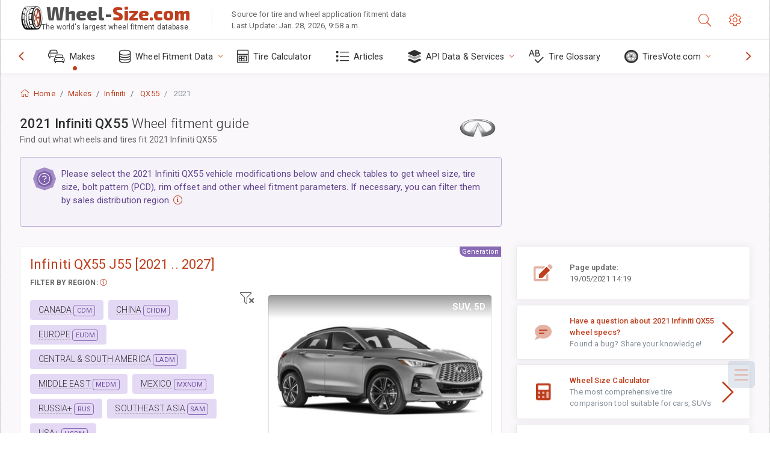

--- FILE ---
content_type: text/html; charset=utf-8
request_url: https://www.wheel-size.com/sublogin/
body_size: 102
content:



<script>window.st = 't3lINrLO4FHM2tZjoRgzBPo9rHWTpDXdXfGSFLwWiDAz'</script>


--- FILE ---
content_type: text/html; charset=utf-8
request_url: https://www.google.com/recaptcha/api2/aframe
body_size: 268
content:
<!DOCTYPE HTML><html><head><meta http-equiv="content-type" content="text/html; charset=UTF-8"></head><body><script nonce="Lw1b7vw2BKpinU9jVPX8zw">/** Anti-fraud and anti-abuse applications only. See google.com/recaptcha */ try{var clients={'sodar':'https://pagead2.googlesyndication.com/pagead/sodar?'};window.addEventListener("message",function(a){try{if(a.source===window.parent){var b=JSON.parse(a.data);var c=clients[b['id']];if(c){var d=document.createElement('img');d.src=c+b['params']+'&rc='+(localStorage.getItem("rc::a")?sessionStorage.getItem("rc::b"):"");window.document.body.appendChild(d);sessionStorage.setItem("rc::e",parseInt(sessionStorage.getItem("rc::e")||0)+1);localStorage.setItem("rc::h",'1769760045066');}}}catch(b){}});window.parent.postMessage("_grecaptcha_ready", "*");}catch(b){}</script></body></html>

--- FILE ---
content_type: application/javascript; charset=utf-8
request_url: https://www.wheel-size.com/static/v2/js/swiper/swiper-bundle.min.js
body_size: 36683
content:
/**
 * Swiper 6.3.1
 * Most modern mobile touch slider and framework with hardware accelerated transitions
 * http://swiperjs.com
 *
 * Copyright 2014-2020 Vladimir Kharlampidi
 *
 * Released under the MIT License
 *
 * Released on: September 25, 2020
 */

!function(e,t){"object"==typeof exports&&"undefined"!=typeof module?module.exports=t():"function"==typeof define&&define.amd?define(t):(e=e||self).Swiper=t()}(this,(function(){"use strict";function e(e,t){for(var i=0;i<t.length;i++){var s=t[i];s.enumerable=s.enumerable||!1,s.configurable=!0,"value"in s&&(s.writable=!0),Object.defineProperty(e,s.key,s)}}function t(){return(t=Object.assign||function(e){for(var t=1;t<arguments.length;t++){var i=arguments[t];for(var s in i)Object.prototype.hasOwnProperty.call(i,s)&&(e[s]=i[s])}return e}).apply(this,arguments)}function i(e){return null!==e&&"object"==typeof e&&"constructor"in e&&e.constructor===Object}function s(e,t){void 0===e&&(e={}),void 0===t&&(t={}),Object.keys(t).forEach((function(a){void 0===e[a]?e[a]=t[a]:i(t[a])&&i(e[a])&&Object.keys(t[a]).length>0&&s(e[a],t[a])}))}var a={body:{},addEventListener:function(){},removeEventListener:function(){},activeElement:{blur:function(){},nodeName:""},querySelector:function(){return null},querySelectorAll:function(){return[]},getElementById:function(){return null},createEvent:function(){return{initEvent:function(){}}},createElement:function(){return{children:[],childNodes:[],style:{},setAttribute:function(){},getElementsByTagName:function(){return[]}}},createElementNS:function(){return{}},importNode:function(){return null},location:{hash:"",host:"",hostname:"",href:"",origin:"",pathname:"",protocol:"",search:""}};function r(){var e="undefined"!=typeof document?document:{};return s(e,a),e}var n={document:a,navigator:{userAgent:""},location:{hash:"",host:"",hostname:"",href:"",origin:"",pathname:"",protocol:"",search:""},history:{replaceState:function(){},pushState:function(){},go:function(){},back:function(){}},CustomEvent:function(){return this},addEventListener:function(){},removeEventListener:function(){},getComputedStyle:function(){return{getPropertyValue:function(){return""}}},Image:function(){},Date:function(){},screen:{},setTimeout:function(){},clearTimeout:function(){},matchMedia:function(){return{}},requestAnimationFrame:function(e){return"undefined"==typeof setTimeout?(e(),null):setTimeout(e,0)},cancelAnimationFrame:function(e){"undefined"!=typeof setTimeout&&clearTimeout(e)}};function l(){var e="undefined"!=typeof window?window:{};return s(e,n),e}function o(e){return(o=Object.setPrototypeOf?Object.getPrototypeOf:function(e){return e.__proto__||Object.getPrototypeOf(e)})(e)}function d(e,t){return(d=Object.setPrototypeOf||function(e,t){return e.__proto__=t,e})(e,t)}function h(){if("undefined"==typeof Reflect||!Reflect.construct)return!1;if(Reflect.construct.sham)return!1;if("function"==typeof Proxy)return!0;try{return Date.prototype.toString.call(Reflect.construct(Date,[],(function(){}))),!0}catch(e){return!1}}function p(e,t,i){return(p=h()?Reflect.construct:function(e,t,i){var s=[null];s.push.apply(s,t);var a=new(Function.bind.apply(e,s));return i&&d(a,i.prototype),a}).apply(null,arguments)}function u(e){var t="function"==typeof Map?new Map:void 0;return(u=function(e){if(null===e||(i=e,-1===Function.toString.call(i).indexOf("[native code]")))return e;var i;if("function"!=typeof e)throw new TypeError("Super expression must either be null or a function");if(void 0!==t){if(t.has(e))return t.get(e);t.set(e,s)}function s(){return p(e,arguments,o(this).constructor)}return s.prototype=Object.create(e.prototype,{constructor:{value:s,enumerable:!1,writable:!0,configurable:!0}}),d(s,e)})(e)}var c=function(e){var t,i;function s(t){var i,s,a;return i=e.call.apply(e,[this].concat(t))||this,s=function(e){if(void 0===e)throw new ReferenceError("this hasn't been initialised - super() hasn't been called");return e}(i),a=s.__proto__,Object.defineProperty(s,"__proto__",{get:function(){return a},set:function(e){a.__proto__=e}}),i}return i=e,(t=s).prototype=Object.create(i.prototype),t.prototype.constructor=t,t.__proto__=i,s}(u(Array));function v(e){void 0===e&&(e=[]);var t=[];return e.forEach((function(e){Array.isArray(e)?t.push.apply(t,v(e)):t.push(e)})),t}function f(e,t){return Array.prototype.filter.call(e,t)}function m(e,t){var i=l(),s=r(),a=[];if(!t&&e instanceof c)return e;if(!e)return new c(a);if("string"==typeof e){var n=e.trim();if(n.indexOf("<")>=0&&n.indexOf(">")>=0){var o="div";0===n.indexOf("<li")&&(o="ul"),0===n.indexOf("<tr")&&(o="tbody"),0!==n.indexOf("<td")&&0!==n.indexOf("<th")||(o="tr"),0===n.indexOf("<tbody")&&(o="table"),0===n.indexOf("<option")&&(o="select");var d=s.createElement(o);d.innerHTML=n;for(var h=0;h<d.childNodes.length;h+=1)a.push(d.childNodes[h])}else a=function(e,t){if("string"!=typeof e)return[e];for(var i=[],s=t.querySelectorAll(e),a=0;a<s.length;a+=1)i.push(s[a]);return i}(e.trim(),t||s)}else if(e.nodeType||e===i||e===s)a.push(e);else if(Array.isArray(e)){if(e instanceof c)return e;a=e}return new c(function(e){for(var t=[],i=0;i<e.length;i+=1)-1===t.indexOf(e[i])&&t.push(e[i]);return t}(a))}m.fn=c.prototype;var g,w,y,b={addClass:function(){for(var e=arguments.length,t=new Array(e),i=0;i<e;i++)t[i]=arguments[i];var s=v(t.map((function(e){return e.split(" ")})));return this.forEach((function(e){var t;(t=e.classList).add.apply(t,s)})),this},removeClass:function(){for(var e=arguments.length,t=new Array(e),i=0;i<e;i++)t[i]=arguments[i];var s=v(t.map((function(e){return e.split(" ")})));return this.forEach((function(e){var t;(t=e.classList).remove.apply(t,s)})),this},hasClass:function(){for(var e=arguments.length,t=new Array(e),i=0;i<e;i++)t[i]=arguments[i];var s=v(t.map((function(e){return e.split(" ")})));return f(this,(function(e){return s.filter((function(t){return e.classList.contains(t)})).length>0})).length>0},toggleClass:function(){for(var e=arguments.length,t=new Array(e),i=0;i<e;i++)t[i]=arguments[i];var s=v(t.map((function(e){return e.split(" ")})));this.forEach((function(e){s.forEach((function(t){e.classList.toggle(t)}))}))},attr:function(e,t){if(1===arguments.length&&"string"==typeof e)return this[0]?this[0].getAttribute(e):void 0;for(var i=0;i<this.length;i+=1)if(2===arguments.length)this[i].setAttribute(e,t);else for(var s in e)this[i][s]=e[s],this[i].setAttribute(s,e[s]);return this},removeAttr:function(e){for(var t=0;t<this.length;t+=1)this[t].removeAttribute(e);return this},transform:function(e){for(var t=0;t<this.length;t+=1)this[t].style.transform=e;return this},transition:function(e){for(var t=0;t<this.length;t+=1)this[t].style.transition="string"!=typeof e?e+"ms":e;return this},on:function(){for(var e=arguments.length,t=new Array(e),i=0;i<e;i++)t[i]=arguments[i];var s=t[0],a=t[1],r=t[2],n=t[3];function l(e){var t=e.target;if(t){var i=e.target.dom7EventData||[];if(i.indexOf(e)<0&&i.unshift(e),m(t).is(a))r.apply(t,i);else for(var s=m(t).parents(),n=0;n<s.length;n+=1)m(s[n]).is(a)&&r.apply(s[n],i)}}function o(e){var t=e&&e.target&&e.target.dom7EventData||[];t.indexOf(e)<0&&t.unshift(e),r.apply(this,t)}"function"==typeof t[1]&&(s=t[0],r=t[1],n=t[2],a=void 0),n||(n=!1);for(var d,h=s.split(" "),p=0;p<this.length;p+=1){var u=this[p];if(a)for(d=0;d<h.length;d+=1){var c=h[d];u.dom7LiveListeners||(u.dom7LiveListeners={}),u.dom7LiveListeners[c]||(u.dom7LiveListeners[c]=[]),u.dom7LiveListeners[c].push({listener:r,proxyListener:l}),u.addEventListener(c,l,n)}else for(d=0;d<h.length;d+=1){var v=h[d];u.dom7Listeners||(u.dom7Listeners={}),u.dom7Listeners[v]||(u.dom7Listeners[v]=[]),u.dom7Listeners[v].push({listener:r,proxyListener:o}),u.addEventListener(v,o,n)}}return this},off:function(){for(var e=arguments.length,t=new Array(e),i=0;i<e;i++)t[i]=arguments[i];var s=t[0],a=t[1],r=t[2],n=t[3];"function"==typeof t[1]&&(s=t[0],r=t[1],n=t[2],a=void 0),n||(n=!1);for(var l=s.split(" "),o=0;o<l.length;o+=1)for(var d=l[o],h=0;h<this.length;h+=1){var p=this[h],u=void 0;if(!a&&p.dom7Listeners?u=p.dom7Listeners[d]:a&&p.dom7LiveListeners&&(u=p.dom7LiveListeners[d]),u&&u.length)for(var c=u.length-1;c>=0;c-=1){var v=u[c];r&&v.listener===r||r&&v.listener&&v.listener.dom7proxy&&v.listener.dom7proxy===r?(p.removeEventListener(d,v.proxyListener,n),u.splice(c,1)):r||(p.removeEventListener(d,v.proxyListener,n),u.splice(c,1))}}return this},trigger:function(){for(var e=l(),t=arguments.length,i=new Array(t),s=0;s<t;s++)i[s]=arguments[s];for(var a=i[0].split(" "),r=i[1],n=0;n<a.length;n+=1)for(var o=a[n],d=0;d<this.length;d+=1){var h=this[d];if(e.CustomEvent){var p=new e.CustomEvent(o,{detail:r,bubbles:!0,cancelable:!0});h.dom7EventData=i.filter((function(e,t){return t>0})),h.dispatchEvent(p),h.dom7EventData=[],delete h.dom7EventData}}return this},transitionEnd:function(e){var t=this;return e&&t.on("transitionend",(function i(s){s.target===this&&(e.call(this,s),t.off("transitionend",i))})),this},outerWidth:function(e){if(this.length>0){if(e){var t=this.styles();return this[0].offsetWidth+parseFloat(t.getPropertyValue("margin-right"))+parseFloat(t.getPropertyValue("margin-left"))}return this[0].offsetWidth}return null},outerHeight:function(e){if(this.length>0){if(e){var t=this.styles();return this[0].offsetHeight+parseFloat(t.getPropertyValue("margin-top"))+parseFloat(t.getPropertyValue("margin-bottom"))}return this[0].offsetHeight}return null},styles:function(){var e=l();return this[0]?e.getComputedStyle(this[0],null):{}},offset:function(){if(this.length>0){var e=l(),t=r(),i=this[0],s=i.getBoundingClientRect(),a=t.body,n=i.clientTop||a.clientTop||0,o=i.clientLeft||a.clientLeft||0,d=i===e?e.scrollY:i.scrollTop,h=i===e?e.scrollX:i.scrollLeft;return{top:s.top+d-n,left:s.left+h-o}}return null},css:function(e,t){var i,s=l();if(1===arguments.length){if("string"!=typeof e){for(i=0;i<this.length;i+=1)for(var a in e)this[i].style[a]=e[a];return this}if(this[0])return s.getComputedStyle(this[0],null).getPropertyValue(e)}if(2===arguments.length&&"string"==typeof e){for(i=0;i<this.length;i+=1)this[i].style[e]=t;return this}return this},each:function(e){return e?(this.forEach((function(t,i){e.apply(t,[t,i])})),this):this},html:function(e){if(void 0===e)return this[0]?this[0].innerHTML:null;for(var t=0;t<this.length;t+=1)this[t].innerHTML=e;return this},text:function(e){if(void 0===e)return this[0]?this[0].textContent.trim():null;for(var t=0;t<this.length;t+=1)this[t].textContent=e;return this},is:function(e){var t,i,s=l(),a=r(),n=this[0];if(!n||void 0===e)return!1;if("string"==typeof e){if(n.matches)return n.matches(e);if(n.webkitMatchesSelector)return n.webkitMatchesSelector(e);if(n.msMatchesSelector)return n.msMatchesSelector(e);for(t=m(e),i=0;i<t.length;i+=1)if(t[i]===n)return!0;return!1}if(e===a)return n===a;if(e===s)return n===s;if(e.nodeType||e instanceof c){for(t=e.nodeType?[e]:e,i=0;i<t.length;i+=1)if(t[i]===n)return!0;return!1}return!1},index:function(){var e,t=this[0];if(t){for(e=0;null!==(t=t.previousSibling);)1===t.nodeType&&(e+=1);return e}},eq:function(e){if(void 0===e)return this;var t=this.length;if(e>t-1)return m([]);if(e<0){var i=t+e;return m(i<0?[]:[this[i]])}return m([this[e]])},append:function(){for(var e,t=r(),i=0;i<arguments.length;i+=1){e=i<0||arguments.length<=i?void 0:arguments[i];for(var s=0;s<this.length;s+=1)if("string"==typeof e){var a=t.createElement("div");for(a.innerHTML=e;a.firstChild;)this[s].appendChild(a.firstChild)}else if(e instanceof c)for(var n=0;n<e.length;n+=1)this[s].appendChild(e[n]);else this[s].appendChild(e)}return this},prepend:function(e){var t,i,s=r();for(t=0;t<this.length;t+=1)if("string"==typeof e){var a=s.createElement("div");for(a.innerHTML=e,i=a.childNodes.length-1;i>=0;i-=1)this[t].insertBefore(a.childNodes[i],this[t].childNodes[0])}else if(e instanceof c)for(i=0;i<e.length;i+=1)this[t].insertBefore(e[i],this[t].childNodes[0]);else this[t].insertBefore(e,this[t].childNodes[0]);return this},next:function(e){return this.length>0?e?this[0].nextElementSibling&&m(this[0].nextElementSibling).is(e)?m([this[0].nextElementSibling]):m([]):this[0].nextElementSibling?m([this[0].nextElementSibling]):m([]):m([])},nextAll:function(e){var t=[],i=this[0];if(!i)return m([]);for(;i.nextElementSibling;){var s=i.nextElementSibling;e?m(s).is(e)&&t.push(s):t.push(s),i=s}return m(t)},prev:function(e){if(this.length>0){var t=this[0];return e?t.previousElementSibling&&m(t.previousElementSibling).is(e)?m([t.previousElementSibling]):m([]):t.previousElementSibling?m([t.previousElementSibling]):m([])}return m([])},prevAll:function(e){var t=[],i=this[0];if(!i)return m([]);for(;i.previousElementSibling;){var s=i.previousElementSibling;e?m(s).is(e)&&t.push(s):t.push(s),i=s}return m(t)},parent:function(e){for(var t=[],i=0;i<this.length;i+=1)null!==this[i].parentNode&&(e?m(this[i].parentNode).is(e)&&t.push(this[i].parentNode):t.push(this[i].parentNode));return m(t)},parents:function(e){for(var t=[],i=0;i<this.length;i+=1)for(var s=this[i].parentNode;s;)e?m(s).is(e)&&t.push(s):t.push(s),s=s.parentNode;return m(t)},closest:function(e){var t=this;return void 0===e?m([]):(t.is(e)||(t=t.parents(e).eq(0)),t)},find:function(e){for(var t=[],i=0;i<this.length;i+=1)for(var s=this[i].querySelectorAll(e),a=0;a<s.length;a+=1)t.push(s[a]);return m(t)},children:function(e){for(var t=[],i=0;i<this.length;i+=1)for(var s=this[i].children,a=0;a<s.length;a+=1)e&&!m(s[a]).is(e)||t.push(s[a]);return m(t)},filter:function(e){return m(f(this,e))},remove:function(){for(var e=0;e<this.length;e+=1)this[e].parentNode&&this[e].parentNode.removeChild(this[e]);return this}};function E(e,t){return void 0===t&&(t=0),setTimeout(e,t)}function x(){return Date.now()}function T(e,t){void 0===t&&(t="x");var i,s,a,r=l(),n=r.getComputedStyle(e,null);return r.WebKitCSSMatrix?((s=n.transform||n.webkitTransform).split(",").length>6&&(s=s.split(", ").map((function(e){return e.replace(",",".")})).join(", ")),a=new r.WebKitCSSMatrix("none"===s?"":s)):i=(a=n.MozTransform||n.OTransform||n.MsTransform||n.msTransform||n.transform||n.getPropertyValue("transform").replace("translate(","matrix(1, 0, 0, 1,")).toString().split(","),"x"===t&&(s=r.WebKitCSSMatrix?a.m41:16===i.length?parseFloat(i[12]):parseFloat(i[4])),"y"===t&&(s=r.WebKitCSSMatrix?a.m42:16===i.length?parseFloat(i[13]):parseFloat(i[5])),s||0}function C(e){return"object"==typeof e&&null!==e&&e.constructor&&e.constructor===Object}function S(){for(var e=Object(arguments.length<=0?void 0:arguments[0]),t=1;t<arguments.length;t+=1){var i=t<0||arguments.length<=t?void 0:arguments[t];if(null!=i)for(var s=Object.keys(Object(i)),a=0,r=s.length;a<r;a+=1){var n=s[a],l=Object.getOwnPropertyDescriptor(i,n);void 0!==l&&l.enumerable&&(C(e[n])&&C(i[n])?S(e[n],i[n]):!C(e[n])&&C(i[n])?(e[n]={},S(e[n],i[n])):e[n]=i[n])}}return e}function M(e,t){Object.keys(t).forEach((function(i){C(t[i])&&Object.keys(t[i]).forEach((function(s){"function"==typeof t[i][s]&&(t[i][s]=t[i][s].bind(e))})),e[i]=t[i]}))}function z(){return g||(g=function(){var e=l(),t=r();return{touch:!!("ontouchstart"in e||e.DocumentTouch&&t instanceof e.DocumentTouch),pointerEvents:!!e.PointerEvent&&"maxTouchPoints"in e.navigator&&e.navigator.maxTouchPoints>=0,observer:"MutationObserver"in e||"WebkitMutationObserver"in e,passiveListener:function(){var t=!1;try{var i=Object.defineProperty({},"passive",{get:function(){t=!0}});e.addEventListener("testPassiveListener",null,i)}catch(e){}return t}(),gestures:"ongesturestart"in e}}()),g}function P(e){return void 0===e&&(e={}),w||(w=function(e){var t=(void 0===e?{}:e).userAgent,i=z(),s=l(),a=s.navigator.platform,r=t||s.navigator.userAgent,n={ios:!1,android:!1},o=s.screen.width,d=s.screen.height,h=r.match(/(Android);?[\s\/]+([\d.]+)?/),p=r.match(/(iPad).*OS\s([\d_]+)/),u=r.match(/(iPod)(.*OS\s([\d_]+))?/),c=!p&&r.match(/(iPhone\sOS|iOS)\s([\d_]+)/),v="Win32"===a,f="MacIntel"===a;return!p&&f&&i.touch&&["1024x1366","1366x1024","834x1194","1194x834","834x1112","1112x834","768x1024","1024x768"].indexOf(o+"x"+d)>=0&&((p=r.match(/(Version)\/([\d.]+)/))||(p=[0,1,"13_0_0"]),f=!1),h&&!v&&(n.os="android",n.android=!0),(p||c||u)&&(n.os="ios",n.ios=!0),n}(e)),w}function k(){return y||(y=function(){var e,t=l();return{isEdge:!!t.navigator.userAgent.match(/Edge/g),isSafari:(e=t.navigator.userAgent.toLowerCase(),e.indexOf("safari")>=0&&e.indexOf("chrome")<0&&e.indexOf("android")<0),isWebView:/(iPhone|iPod|iPad).*AppleWebKit(?!.*Safari)/i.test(t.navigator.userAgent)}}()),y}Object.keys(b).forEach((function(e){m.fn[e]=b[e]}));var $={name:"resize",create:function(){var e=this;S(e,{resize:{resizeHandler:function(){e&&!e.destroyed&&e.initialized&&(e.emit("beforeResize"),e.emit("resize"))},orientationChangeHandler:function(){e&&!e.destroyed&&e.initialized&&e.emit("orientationchange")}}})},on:{init:function(e){var t=l();t.addEventListener("resize",e.resize.resizeHandler),t.addEventListener("orientationchange",e.resize.orientationChangeHandler)},destroy:function(e){var t=l();t.removeEventListener("resize",e.resize.resizeHandler),t.removeEventListener("orientationchange",e.resize.orientationChangeHandler)}}},L={attach:function(e,t){void 0===t&&(t={});var i=l(),s=this,a=new(i.MutationObserver||i.WebkitMutationObserver)((function(e){if(1!==e.length){var t=function(){s.emit("observerUpdate",e[0])};i.requestAnimationFrame?i.requestAnimationFrame(t):i.setTimeout(t,0)}else s.emit("observerUpdate",e[0])}));a.observe(e,{attributes:void 0===t.attributes||t.attributes,childList:void 0===t.childList||t.childList,characterData:void 0===t.characterData||t.characterData}),s.observer.observers.push(a)},init:function(){if(this.support.observer&&this.params.observer){if(this.params.observeParents)for(var e=this.$el.parents(),t=0;t<e.length;t+=1)this.observer.attach(e[t]);this.observer.attach(this.$el[0],{childList:this.params.observeSlideChildren}),this.observer.attach(this.$wrapperEl[0],{attributes:!1})}},destroy:function(){this.observer.observers.forEach((function(e){e.disconnect()})),this.observer.observers=[]}},I={name:"observer",params:{observer:!1,observeParents:!1,observeSlideChildren:!1},create:function(){M(this,{observer:t(t({},L),{},{observers:[]})})},on:{init:function(e){e.observer.init()},destroy:function(e){e.observer.destroy()}}};function O(e){var t=r(),i=l(),s=this.touchEventsData,a=this.params,n=this.touches;if(!this.animating||!a.preventInteractionOnTransition){var o=e;o.originalEvent&&(o=o.originalEvent);var d=m(o.target);if(("wrapper"!==a.touchEventsTarget||d.closest(this.wrapperEl).length)&&(s.isTouchEvent="touchstart"===o.type,(s.isTouchEvent||!("which"in o)||3!==o.which)&&!(!s.isTouchEvent&&"button"in o&&o.button>0||s.isTouched&&s.isMoved)))if(a.noSwiping&&d.closest(a.noSwipingSelector?a.noSwipingSelector:"."+a.noSwipingClass)[0])this.allowClick=!0;else if(!a.swipeHandler||d.closest(a.swipeHandler)[0]){n.currentX="touchstart"===o.type?o.targetTouches[0].pageX:o.pageX,n.currentY="touchstart"===o.type?o.targetTouches[0].pageY:o.pageY;var h=n.currentX,p=n.currentY,u=a.edgeSwipeDetection||a.iOSEdgeSwipeDetection,c=a.edgeSwipeThreshold||a.iOSEdgeSwipeThreshold;if(!u||!(h<=c||h>=i.screen.width-c)){if(S(s,{isTouched:!0,isMoved:!1,allowTouchCallbacks:!0,isScrolling:void 0,startMoving:void 0}),n.startX=h,n.startY=p,s.touchStartTime=x(),this.allowClick=!0,this.updateSize(),this.swipeDirection=void 0,a.threshold>0&&(s.allowThresholdMove=!1),"touchstart"!==o.type){var v=!0;d.is(s.formElements)&&(v=!1),t.activeElement&&m(t.activeElement).is(s.formElements)&&t.activeElement!==d[0]&&t.activeElement.blur();var f=v&&this.allowTouchMove&&a.touchStartPreventDefault;(a.touchStartForcePreventDefault||f)&&o.preventDefault()}this.emit("touchStart",o)}}}}function A(e){var t=r(),i=this.touchEventsData,s=this.params,a=this.touches,n=this.rtlTranslate,l=e;if(l.originalEvent&&(l=l.originalEvent),i.isTouched){if(!i.isTouchEvent||"touchmove"===l.type){var o="touchmove"===l.type&&l.targetTouches&&(l.targetTouches[0]||l.changedTouches[0]),d="touchmove"===l.type?o.pageX:l.pageX,h="touchmove"===l.type?o.pageY:l.pageY;if(l.preventedByNestedSwiper)return a.startX=d,void(a.startY=h);if(!this.allowTouchMove)return this.allowClick=!1,void(i.isTouched&&(S(a,{startX:d,startY:h,currentX:d,currentY:h}),i.touchStartTime=x()));if(i.isTouchEvent&&s.touchReleaseOnEdges&&!s.loop)if(this.isVertical()){if(h<a.startY&&this.translate<=this.maxTranslate()||h>a.startY&&this.translate>=this.minTranslate())return i.isTouched=!1,void(i.isMoved=!1)}else if(d<a.startX&&this.translate<=this.maxTranslate()||d>a.startX&&this.translate>=this.minTranslate())return;if(i.isTouchEvent&&t.activeElement&&l.target===t.activeElement&&m(l.target).is(i.formElements))return i.isMoved=!0,void(this.allowClick=!1);if(i.allowTouchCallbacks&&this.emit("touchMove",l),!(l.targetTouches&&l.targetTouches.length>1)){a.currentX=d,a.currentY=h;var p=a.currentX-a.startX,u=a.currentY-a.startY;if(!(this.params.threshold&&Math.sqrt(Math.pow(p,2)+Math.pow(u,2))<this.params.threshold)){var c;if(void 0===i.isScrolling)this.isHorizontal()&&a.currentY===a.startY||this.isVertical()&&a.currentX===a.startX?i.isScrolling=!1:p*p+u*u>=25&&(c=180*Math.atan2(Math.abs(u),Math.abs(p))/Math.PI,i.isScrolling=this.isHorizontal()?c>s.touchAngle:90-c>s.touchAngle);if(i.isScrolling&&this.emit("touchMoveOpposite",l),void 0===i.startMoving&&(a.currentX===a.startX&&a.currentY===a.startY||(i.startMoving=!0)),i.isScrolling)i.isTouched=!1;else if(i.startMoving){this.allowClick=!1,!s.cssMode&&l.cancelable&&l.preventDefault(),s.touchMoveStopPropagation&&!s.nested&&l.stopPropagation(),i.isMoved||(s.loop&&this.loopFix(),i.startTranslate=this.getTranslate(),this.setTransition(0),this.animating&&this.$wrapperEl.trigger("webkitTransitionEnd transitionend"),i.allowMomentumBounce=!1,!s.grabCursor||!0!==this.allowSlideNext&&!0!==this.allowSlidePrev||this.setGrabCursor(!0),this.emit("sliderFirstMove",l)),this.emit("sliderMove",l),i.isMoved=!0;var v=this.isHorizontal()?p:u;a.diff=v,v*=s.touchRatio,n&&(v=-v),this.swipeDirection=v>0?"prev":"next",i.currentTranslate=v+i.startTranslate;var f=!0,g=s.resistanceRatio;if(s.touchReleaseOnEdges&&(g=0),v>0&&i.currentTranslate>this.minTranslate()?(f=!1,s.resistance&&(i.currentTranslate=this.minTranslate()-1+Math.pow(-this.minTranslate()+i.startTranslate+v,g))):v<0&&i.currentTranslate<this.maxTranslate()&&(f=!1,s.resistance&&(i.currentTranslate=this.maxTranslate()+1-Math.pow(this.maxTranslate()-i.startTranslate-v,g))),f&&(l.preventedByNestedSwiper=!0),!this.allowSlideNext&&"next"===this.swipeDirection&&i.currentTranslate<i.startTranslate&&(i.currentTranslate=i.startTranslate),!this.allowSlidePrev&&"prev"===this.swipeDirection&&i.currentTranslate>i.startTranslate&&(i.currentTranslate=i.startTranslate),s.threshold>0){if(!(Math.abs(v)>s.threshold||i.allowThresholdMove))return void(i.currentTranslate=i.startTranslate);if(!i.allowThresholdMove)return i.allowThresholdMove=!0,a.startX=a.currentX,a.startY=a.currentY,i.currentTranslate=i.startTranslate,void(a.diff=this.isHorizontal()?a.currentX-a.startX:a.currentY-a.startY)}s.followFinger&&!s.cssMode&&((s.freeMode||s.watchSlidesProgress||s.watchSlidesVisibility)&&(this.updateActiveIndex(),this.updateSlidesClasses()),s.freeMode&&(0===i.velocities.length&&i.velocities.push({position:a[this.isHorizontal()?"startX":"startY"],time:i.touchStartTime}),i.velocities.push({position:a[this.isHorizontal()?"currentX":"currentY"],time:x()})),this.updateProgress(i.currentTranslate),this.setTranslate(i.currentTranslate))}}}}}else i.startMoving&&i.isScrolling&&this.emit("touchMoveOpposite",l)}function D(e){var t=this,i=t.touchEventsData,s=t.params,a=t.touches,r=t.rtlTranslate,n=t.$wrapperEl,l=t.slidesGrid,o=t.snapGrid,d=e;if(d.originalEvent&&(d=d.originalEvent),i.allowTouchCallbacks&&t.emit("touchEnd",d),i.allowTouchCallbacks=!1,!i.isTouched)return i.isMoved&&s.grabCursor&&t.setGrabCursor(!1),i.isMoved=!1,void(i.startMoving=!1);s.grabCursor&&i.isMoved&&i.isTouched&&(!0===t.allowSlideNext||!0===t.allowSlidePrev)&&t.setGrabCursor(!1);var h,p=x(),u=p-i.touchStartTime;if(t.allowClick&&(t.updateClickedSlide(d),t.emit("tap click",d),u<300&&p-i.lastClickTime<300&&t.emit("doubleTap doubleClick",d)),i.lastClickTime=x(),E((function(){t.destroyed||(t.allowClick=!0)})),!i.isTouched||!i.isMoved||!t.swipeDirection||0===a.diff||i.currentTranslate===i.startTranslate)return i.isTouched=!1,i.isMoved=!1,void(i.startMoving=!1);if(i.isTouched=!1,i.isMoved=!1,i.startMoving=!1,h=s.followFinger?r?t.translate:-t.translate:-i.currentTranslate,!s.cssMode)if(s.freeMode){if(h<-t.minTranslate())return void t.slideTo(t.activeIndex);if(h>-t.maxTranslate())return void(t.slides.length<o.length?t.slideTo(o.length-1):t.slideTo(t.slides.length-1));if(s.freeModeMomentum){if(i.velocities.length>1){var c=i.velocities.pop(),v=i.velocities.pop(),f=c.position-v.position,m=c.time-v.time;t.velocity=f/m,t.velocity/=2,Math.abs(t.velocity)<s.freeModeMinimumVelocity&&(t.velocity=0),(m>150||x()-c.time>300)&&(t.velocity=0)}else t.velocity=0;t.velocity*=s.freeModeMomentumVelocityRatio,i.velocities.length=0;var g=1e3*s.freeModeMomentumRatio,w=t.velocity*g,y=t.translate+w;r&&(y=-y);var b,T,C=!1,S=20*Math.abs(t.velocity)*s.freeModeMomentumBounceRatio;if(y<t.maxTranslate())s.freeModeMomentumBounce?(y+t.maxTranslate()<-S&&(y=t.maxTranslate()-S),b=t.maxTranslate(),C=!0,i.allowMomentumBounce=!0):y=t.maxTranslate(),s.loop&&s.centeredSlides&&(T=!0);else if(y>t.minTranslate())s.freeModeMomentumBounce?(y-t.minTranslate()>S&&(y=t.minTranslate()+S),b=t.minTranslate(),C=!0,i.allowMomentumBounce=!0):y=t.minTranslate(),s.loop&&s.centeredSlides&&(T=!0);else if(s.freeModeSticky){for(var M,z=0;z<o.length;z+=1)if(o[z]>-y){M=z;break}y=-(y=Math.abs(o[M]-y)<Math.abs(o[M-1]-y)||"next"===t.swipeDirection?o[M]:o[M-1])}if(T&&t.once("transitionEnd",(function(){t.loopFix()})),0!==t.velocity){if(g=r?Math.abs((-y-t.translate)/t.velocity):Math.abs((y-t.translate)/t.velocity),s.freeModeSticky){var P=Math.abs((r?-y:y)-t.translate),k=t.slidesSizesGrid[t.activeIndex];g=P<k?s.speed:P<2*k?1.5*s.speed:2.5*s.speed}}else if(s.freeModeSticky)return void t.slideToClosest();s.freeModeMomentumBounce&&C?(t.updateProgress(b),t.setTransition(g),t.setTranslate(y),t.transitionStart(!0,t.swipeDirection),t.animating=!0,n.transitionEnd((function(){t&&!t.destroyed&&i.allowMomentumBounce&&(t.emit("momentumBounce"),t.setTransition(s.speed),setTimeout((function(){t.setTranslate(b),n.transitionEnd((function(){t&&!t.destroyed&&t.transitionEnd()}))}),0))}))):t.velocity?(t.updateProgress(y),t.setTransition(g),t.setTranslate(y),t.transitionStart(!0,t.swipeDirection),t.animating||(t.animating=!0,n.transitionEnd((function(){t&&!t.destroyed&&t.transitionEnd()})))):t.updateProgress(y),t.updateActiveIndex(),t.updateSlidesClasses()}else if(s.freeModeSticky)return void t.slideToClosest();(!s.freeModeMomentum||u>=s.longSwipesMs)&&(t.updateProgress(),t.updateActiveIndex(),t.updateSlidesClasses())}else{for(var $=0,L=t.slidesSizesGrid[0],I=0;I<l.length;I+=I<s.slidesPerGroupSkip?1:s.slidesPerGroup){var O=I<s.slidesPerGroupSkip-1?1:s.slidesPerGroup;void 0!==l[I+O]?h>=l[I]&&h<l[I+O]&&($=I,L=l[I+O]-l[I]):h>=l[I]&&($=I,L=l[l.length-1]-l[l.length-2])}var A=(h-l[$])/L,D=$<s.slidesPerGroupSkip-1?1:s.slidesPerGroup;if(u>s.longSwipesMs){if(!s.longSwipes)return void t.slideTo(t.activeIndex);"next"===t.swipeDirection&&(A>=s.longSwipesRatio?t.slideTo($+D):t.slideTo($)),"prev"===t.swipeDirection&&(A>1-s.longSwipesRatio?t.slideTo($+D):t.slideTo($))}else{if(!s.shortSwipes)return void t.slideTo(t.activeIndex);t.navigation&&(d.target===t.navigation.nextEl||d.target===t.navigation.prevEl)?d.target===t.navigation.nextEl?t.slideTo($+D):t.slideTo($):("next"===t.swipeDirection&&t.slideTo($+D),"prev"===t.swipeDirection&&t.slideTo($))}}}function G(){var e=this.params,t=this.el;if(!t||0!==t.offsetWidth){e.breakpoints&&this.setBreakpoint();var i=this.allowSlideNext,s=this.allowSlidePrev,a=this.snapGrid;this.allowSlideNext=!0,this.allowSlidePrev=!0,this.updateSize(),this.updateSlides(),this.updateSlidesClasses(),("auto"===e.slidesPerView||e.slidesPerView>1)&&this.isEnd&&!this.isBeginning&&!this.params.centeredSlides?this.slideTo(this.slides.length-1,0,!1,!0):this.slideTo(this.activeIndex,0,!1,!0),this.autoplay&&this.autoplay.running&&this.autoplay.paused&&this.autoplay.run(),this.allowSlidePrev=s,this.allowSlideNext=i,this.params.watchOverflow&&a!==this.snapGrid&&this.checkOverflow()}}function N(e){this.allowClick||(this.params.preventClicks&&e.preventDefault(),this.params.preventClicksPropagation&&this.animating&&(e.stopPropagation(),e.stopImmediatePropagation()))}function B(){var e=this.wrapperEl,t=this.rtlTranslate;this.previousTranslate=this.translate,this.isHorizontal()?this.translate=t?e.scrollWidth-e.offsetWidth-e.scrollLeft:-e.scrollLeft:this.translate=-e.scrollTop,-0===this.translate&&(this.translate=0),this.updateActiveIndex(),this.updateSlidesClasses();var i=this.maxTranslate()-this.minTranslate();(0===i?0:(this.translate-this.minTranslate())/i)!==this.progress&&this.updateProgress(t?-this.translate:this.translate),this.emit("setTranslate",this.translate,!1)}var H=!1;function X(){}var Y={init:!0,direction:"horizontal",touchEventsTarget:"container",initialSlide:0,speed:300,cssMode:!1,updateOnWindowResize:!0,width:null,height:null,preventInteractionOnTransition:!1,userAgent:null,url:null,edgeSwipeDetection:!1,edgeSwipeThreshold:20,freeMode:!1,freeModeMomentum:!0,freeModeMomentumRatio:1,freeModeMomentumBounce:!0,freeModeMomentumBounceRatio:1,freeModeMomentumVelocityRatio:1,freeModeSticky:!1,freeModeMinimumVelocity:.02,autoHeight:!1,setWrapperSize:!1,virtualTranslate:!1,effect:"slide",breakpoints:void 0,spaceBetween:0,slidesPerView:1,slidesPerColumn:1,slidesPerColumnFill:"column",slidesPerGroup:1,slidesPerGroupSkip:0,centeredSlides:!1,centeredSlidesBounds:!1,slidesOffsetBefore:0,slidesOffsetAfter:0,normalizeSlideIndex:!0,centerInsufficientSlides:!1,watchOverflow:!1,roundLengths:!1,touchRatio:1,touchAngle:45,simulateTouch:!0,shortSwipes:!0,longSwipes:!0,longSwipesRatio:.5,longSwipesMs:300,followFinger:!0,allowTouchMove:!0,threshold:0,touchMoveStopPropagation:!1,touchStartPreventDefault:!0,touchStartForcePreventDefault:!1,touchReleaseOnEdges:!1,uniqueNavElements:!0,resistance:!0,resistanceRatio:.85,watchSlidesProgress:!1,watchSlidesVisibility:!1,grabCursor:!1,preventClicks:!0,preventClicksPropagation:!0,slideToClickedSlide:!1,preloadImages:!0,updateOnImagesReady:!0,loop:!1,loopAdditionalSlides:0,loopedSlides:null,loopFillGroupWithBlank:!1,loopPreventsSlide:!0,allowSlidePrev:!0,allowSlideNext:!0,swipeHandler:null,noSwiping:!0,noSwipingClass:"swiper-no-swiping",noSwipingSelector:null,passiveListeners:!0,containerModifierClass:"swiper-container-",slideClass:"swiper-slide",slideBlankClass:"swiper-slide-invisible-blank",slideActiveClass:"swiper-slide-active",slideDuplicateActiveClass:"swiper-slide-duplicate-active",slideVisibleClass:"swiper-slide-visible",slideDuplicateClass:"swiper-slide-duplicate",slideNextClass:"swiper-slide-next",slideDuplicateNextClass:"swiper-slide-duplicate-next",slidePrevClass:"swiper-slide-prev",slideDuplicatePrevClass:"swiper-slide-duplicate-prev",wrapperClass:"swiper-wrapper",runCallbacksOnInit:!0,_emitClasses:!1},V={modular:{useParams:function(e){var t=this;t.modules&&Object.keys(t.modules).forEach((function(i){var s=t.modules[i];s.params&&S(e,s.params)}))},useModules:function(e){void 0===e&&(e={});var t=this;t.modules&&Object.keys(t.modules).forEach((function(i){var s=t.modules[i],a=e[i]||{};s.on&&t.on&&Object.keys(s.on).forEach((function(e){t.on(e,s.on[e])})),s.create&&s.create.bind(t)(a)}))}},eventsEmitter:{on:function(e,t,i){var s=this;if("function"!=typeof t)return s;var a=i?"unshift":"push";return e.split(" ").forEach((function(e){s.eventsListeners[e]||(s.eventsListeners[e]=[]),s.eventsListeners[e][a](t)})),s},once:function(e,t,i){var s=this;if("function"!=typeof t)return s;function a(){s.off(e,a),a.__emitterProxy&&delete a.__emitterProxy;for(var i=arguments.length,r=new Array(i),n=0;n<i;n++)r[n]=arguments[n];t.apply(s,r)}return a.__emitterProxy=t,s.on(e,a,i)},onAny:function(e,t){if("function"!=typeof e)return this;var i=t?"unshift":"push";return this.eventsAnyListeners.indexOf(e)<0&&this.eventsAnyListeners[i](e),this},offAny:function(e){if(!this.eventsAnyListeners)return this;var t=this.eventsAnyListeners.indexOf(e);return t>=0&&this.eventsAnyListeners.splice(t,1),this},off:function(e,t){var i=this;return i.eventsListeners?(e.split(" ").forEach((function(e){void 0===t?i.eventsListeners[e]=[]:i.eventsListeners[e]&&i.eventsListeners[e].forEach((function(s,a){(s===t||s.__emitterProxy&&s.__emitterProxy===t)&&i.eventsListeners[e].splice(a,1)}))})),i):i},emit:function(){var e,t,i,s=this;if(!s.eventsListeners)return s;for(var a=arguments.length,r=new Array(a),n=0;n<a;n++)r[n]=arguments[n];"string"==typeof r[0]||Array.isArray(r[0])?(e=r[0],t=r.slice(1,r.length),i=s):(e=r[0].events,t=r[0].data,i=r[0].context||s),t.unshift(i);var l=Array.isArray(e)?e:e.split(" ");return l.forEach((function(e){if(s.eventsAnyListeners&&s.eventsAnyListeners.length&&s.eventsAnyListeners.forEach((function(s){s.apply(i,[e].concat(t))})),s.eventsListeners&&s.eventsListeners[e]){var a=[];s.eventsListeners[e].forEach((function(e){a.push(e)})),a.forEach((function(e){e.apply(i,t)}))}})),s}},update:{updateSize:function(){var e,t,i=this.$el;e=void 0!==this.params.width&&null!==this.params.width?this.params.width:i[0].clientWidth,t=void 0!==this.params.height&&null!==this.params.width?this.params.height:i[0].clientHeight,0===e&&this.isHorizontal()||0===t&&this.isVertical()||(e=e-parseInt(i.css("padding-left")||0,10)-parseInt(i.css("padding-right")||0,10),t=t-parseInt(i.css("padding-top")||0,10)-parseInt(i.css("padding-bottom")||0,10),Number.isNaN(e)&&(e=0),Number.isNaN(t)&&(t=0),S(this,{width:e,height:t,size:this.isHorizontal()?e:t}))},updateSlides:function(){var e=l(),t=this.params,i=this.$wrapperEl,s=this.size,a=this.rtlTranslate,r=this.wrongRTL,n=this.virtual&&t.virtual.enabled,o=n?this.virtual.slides.length:this.slides.length,d=i.children("."+this.params.slideClass),h=n?this.virtual.slides.length:d.length,p=[],u=[],c=[];function v(e,i){return!t.cssMode||i!==d.length-1}var f=t.slidesOffsetBefore;"function"==typeof f&&(f=t.slidesOffsetBefore.call(this));var m=t.slidesOffsetAfter;"function"==typeof m&&(m=t.slidesOffsetAfter.call(this));var g=this.snapGrid.length,w=this.snapGrid.length,y=t.spaceBetween,b=-f,E=0,x=0;if(void 0!==s){var T,C;"string"==typeof y&&y.indexOf("%")>=0&&(y=parseFloat(y.replace("%",""))/100*s),this.virtualSize=-y,a?d.css({marginLeft:"",marginTop:""}):d.css({marginRight:"",marginBottom:""}),t.slidesPerColumn>1&&(T=Math.floor(h/t.slidesPerColumn)===h/this.params.slidesPerColumn?h:Math.ceil(h/t.slidesPerColumn)*t.slidesPerColumn,"auto"!==t.slidesPerView&&"row"===t.slidesPerColumnFill&&(T=Math.max(T,t.slidesPerView*t.slidesPerColumn)));for(var M,z=t.slidesPerColumn,P=T/z,k=Math.floor(h/t.slidesPerColumn),$=0;$<h;$+=1){C=0;var L=d.eq($);if(t.slidesPerColumn>1){var I=void 0,O=void 0,A=void 0;if("row"===t.slidesPerColumnFill&&t.slidesPerGroup>1){var D=Math.floor($/(t.slidesPerGroup*t.slidesPerColumn)),G=$-t.slidesPerColumn*t.slidesPerGroup*D,N=0===D?t.slidesPerGroup:Math.min(Math.ceil((h-D*z*t.slidesPerGroup)/z),t.slidesPerGroup);I=(O=G-(A=Math.floor(G/N))*N+D*t.slidesPerGroup)+A*T/z,L.css({"-webkit-box-ordinal-group":I,"-moz-box-ordinal-group":I,"-ms-flex-order":I,"-webkit-order":I,order:I})}else"column"===t.slidesPerColumnFill?(A=$-(O=Math.floor($/z))*z,(O>k||O===k&&A===z-1)&&(A+=1)>=z&&(A=0,O+=1)):O=$-(A=Math.floor($/P))*P;L.css("margin-"+(this.isHorizontal()?"top":"left"),0!==A&&t.spaceBetween&&t.spaceBetween+"px")}if("none"!==L.css("display")){if("auto"===t.slidesPerView){var B=e.getComputedStyle(L[0],null),H=L[0].style.transform,X=L[0].style.webkitTransform;if(H&&(L[0].style.transform="none"),X&&(L[0].style.webkitTransform="none"),t.roundLengths)C=this.isHorizontal()?L.outerWidth(!0):L.outerHeight(!0);else if(this.isHorizontal()){var Y=parseFloat(B.getPropertyValue("width")||0),V=parseFloat(B.getPropertyValue("padding-left")||0),F=parseFloat(B.getPropertyValue("padding-right")||0),R=parseFloat(B.getPropertyValue("margin-left")||0),W=parseFloat(B.getPropertyValue("margin-right")||0),q=B.getPropertyValue("box-sizing");C=q&&"border-box"===q?Y+R+W:Y+V+F+R+W}else{var j=parseFloat(B.getPropertyValue("height")||0),_=parseFloat(B.getPropertyValue("padding-top")||0),U=parseFloat(B.getPropertyValue("padding-bottom")||0),K=parseFloat(B.getPropertyValue("margin-top")||0),Z=parseFloat(B.getPropertyValue("margin-bottom")||0),J=B.getPropertyValue("box-sizing");C=J&&"border-box"===J?j+K+Z:j+_+U+K+Z}H&&(L[0].style.transform=H),X&&(L[0].style.webkitTransform=X),t.roundLengths&&(C=Math.floor(C))}else C=(s-(t.slidesPerView-1)*y)/t.slidesPerView,t.roundLengths&&(C=Math.floor(C)),d[$]&&(this.isHorizontal()?d[$].style.width=C+"px":d[$].style.height=C+"px");d[$]&&(d[$].swiperSlideSize=C),c.push(C),t.centeredSlides?(b=b+C/2+E/2+y,0===E&&0!==$&&(b=b-s/2-y),0===$&&(b=b-s/2-y),Math.abs(b)<.001&&(b=0),t.roundLengths&&(b=Math.floor(b)),x%t.slidesPerGroup==0&&p.push(b),u.push(b)):(t.roundLengths&&(b=Math.floor(b)),(x-Math.min(this.params.slidesPerGroupSkip,x))%this.params.slidesPerGroup==0&&p.push(b),u.push(b),b=b+C+y),this.virtualSize+=C+y,E=C,x+=1}}if(this.virtualSize=Math.max(this.virtualSize,s)+m,a&&r&&("slide"===t.effect||"coverflow"===t.effect)&&i.css({width:this.virtualSize+t.spaceBetween+"px"}),t.setWrapperSize&&(this.isHorizontal()?i.css({width:this.virtualSize+t.spaceBetween+"px"}):i.css({height:this.virtualSize+t.spaceBetween+"px"})),t.slidesPerColumn>1&&(this.virtualSize=(C+t.spaceBetween)*T,this.virtualSize=Math.ceil(this.virtualSize/t.slidesPerColumn)-t.spaceBetween,this.isHorizontal()?i.css({width:this.virtualSize+t.spaceBetween+"px"}):i.css({height:this.virtualSize+t.spaceBetween+"px"}),t.centeredSlides)){M=[];for(var Q=0;Q<p.length;Q+=1){var ee=p[Q];t.roundLengths&&(ee=Math.floor(ee)),p[Q]<this.virtualSize+p[0]&&M.push(ee)}p=M}if(!t.centeredSlides){M=[];for(var te=0;te<p.length;te+=1){var ie=p[te];t.roundLengths&&(ie=Math.floor(ie)),p[te]<=this.virtualSize-s&&M.push(ie)}p=M,Math.floor(this.virtualSize-s)-Math.floor(p[p.length-1])>1&&p.push(this.virtualSize-s)}if(0===p.length&&(p=[0]),0!==t.spaceBetween&&(this.isHorizontal()?a?d.filter(v).css({marginLeft:y+"px"}):d.filter(v).css({marginRight:y+"px"}):d.filter(v).css({marginBottom:y+"px"})),t.centeredSlides&&t.centeredSlidesBounds){var se=0;c.forEach((function(e){se+=e+(t.spaceBetween?t.spaceBetween:0)}));var ae=(se-=t.spaceBetween)-s;p=p.map((function(e){return e<0?-f:e>ae?ae+m:e}))}if(t.centerInsufficientSlides){var re=0;if(c.forEach((function(e){re+=e+(t.spaceBetween?t.spaceBetween:0)})),(re-=t.spaceBetween)<s){var ne=(s-re)/2;p.forEach((function(e,t){p[t]=e-ne})),u.forEach((function(e,t){u[t]=e+ne}))}}S(this,{slides:d,snapGrid:p,slidesGrid:u,slidesSizesGrid:c}),h!==o&&this.emit("slidesLengthChange"),p.length!==g&&(this.params.watchOverflow&&this.checkOverflow(),this.emit("snapGridLengthChange")),u.length!==w&&this.emit("slidesGridLengthChange"),(t.watchSlidesProgress||t.watchSlidesVisibility)&&this.updateSlidesOffset()}},updateAutoHeight:function(e){var t,i=[],s=0;if("number"==typeof e?this.setTransition(e):!0===e&&this.setTransition(this.params.speed),"auto"!==this.params.slidesPerView&&this.params.slidesPerView>1)if(this.params.centeredSlides)this.visibleSlides.each((function(e){i.push(e)}));else for(t=0;t<Math.ceil(this.params.slidesPerView);t+=1){var a=this.activeIndex+t;if(a>this.slides.length)break;i.push(this.slides.eq(a)[0])}else i.push(this.slides.eq(this.activeIndex)[0]);for(t=0;t<i.length;t+=1)if(void 0!==i[t]){var r=i[t].offsetHeight;s=r>s?r:s}s&&this.$wrapperEl.css("height",s+"px")},updateSlidesOffset:function(){for(var e=this.slides,t=0;t<e.length;t+=1)e[t].swiperSlideOffset=this.isHorizontal()?e[t].offsetLeft:e[t].offsetTop},updateSlidesProgress:function(e){void 0===e&&(e=this&&this.translate||0);var t=this.params,i=this.slides,s=this.rtlTranslate;if(0!==i.length){void 0===i[0].swiperSlideOffset&&this.updateSlidesOffset();var a=-e;s&&(a=e),i.removeClass(t.slideVisibleClass),this.visibleSlidesIndexes=[],this.visibleSlides=[];for(var r=0;r<i.length;r+=1){var n=i[r],l=(a+(t.centeredSlides?this.minTranslate():0)-n.swiperSlideOffset)/(n.swiperSlideSize+t.spaceBetween);if(t.watchSlidesVisibility||t.centeredSlides&&t.autoHeight){var o=-(a-n.swiperSlideOffset),d=o+this.slidesSizesGrid[r];(o>=0&&o<this.size-1||d>1&&d<=this.size||o<=0&&d>=this.size)&&(this.visibleSlides.push(n),this.visibleSlidesIndexes.push(r),i.eq(r).addClass(t.slideVisibleClass))}n.progress=s?-l:l}this.visibleSlides=m(this.visibleSlides)}},updateProgress:function(e){if(void 0===e){var t=this.rtlTranslate?-1:1;e=this&&this.translate&&this.translate*t||0}var i=this.params,s=this.maxTranslate()-this.minTranslate(),a=this.progress,r=this.isBeginning,n=this.isEnd,l=r,o=n;0===s?(a=0,r=!0,n=!0):(r=(a=(e-this.minTranslate())/s)<=0,n=a>=1),S(this,{progress:a,isBeginning:r,isEnd:n}),(i.watchSlidesProgress||i.watchSlidesVisibility||i.centeredSlides&&i.autoHeight)&&this.updateSlidesProgress(e),r&&!l&&this.emit("reachBeginning toEdge"),n&&!o&&this.emit("reachEnd toEdge"),(l&&!r||o&&!n)&&this.emit("fromEdge"),this.emit("progress",a)},updateSlidesClasses:function(){var e,t=this.slides,i=this.params,s=this.$wrapperEl,a=this.activeIndex,r=this.realIndex,n=this.virtual&&i.virtual.enabled;t.removeClass(i.slideActiveClass+" "+i.slideNextClass+" "+i.slidePrevClass+" "+i.slideDuplicateActiveClass+" "+i.slideDuplicateNextClass+" "+i.slideDuplicatePrevClass),(e=n?this.$wrapperEl.find("."+i.slideClass+'[data-swiper-slide-index="'+a+'"]'):t.eq(a)).addClass(i.slideActiveClass),i.loop&&(e.hasClass(i.slideDuplicateClass)?s.children("."+i.slideClass+":not(."+i.slideDuplicateClass+')[data-swiper-slide-index="'+r+'"]').addClass(i.slideDuplicateActiveClass):s.children("."+i.slideClass+"."+i.slideDuplicateClass+'[data-swiper-slide-index="'+r+'"]').addClass(i.slideDuplicateActiveClass));var l=e.nextAll("."+i.slideClass).eq(0).addClass(i.slideNextClass);i.loop&&0===l.length&&(l=t.eq(0)).addClass(i.slideNextClass);var o=e.prevAll("."+i.slideClass).eq(0).addClass(i.slidePrevClass);i.loop&&0===o.length&&(o=t.eq(-1)).addClass(i.slidePrevClass),i.loop&&(l.hasClass(i.slideDuplicateClass)?s.children("."+i.slideClass+":not(."+i.slideDuplicateClass+')[data-swiper-slide-index="'+l.attr("data-swiper-slide-index")+'"]').addClass(i.slideDuplicateNextClass):s.children("."+i.slideClass+"."+i.slideDuplicateClass+'[data-swiper-slide-index="'+l.attr("data-swiper-slide-index")+'"]').addClass(i.slideDuplicateNextClass),o.hasClass(i.slideDuplicateClass)?s.children("."+i.slideClass+":not(."+i.slideDuplicateClass+')[data-swiper-slide-index="'+o.attr("data-swiper-slide-index")+'"]').addClass(i.slideDuplicatePrevClass):s.children("."+i.slideClass+"."+i.slideDuplicateClass+'[data-swiper-slide-index="'+o.attr("data-swiper-slide-index")+'"]').addClass(i.slideDuplicatePrevClass)),this.emitSlidesClasses()},updateActiveIndex:function(e){var t,i=this.rtlTranslate?this.translate:-this.translate,s=this.slidesGrid,a=this.snapGrid,r=this.params,n=this.activeIndex,l=this.realIndex,o=this.snapIndex,d=e;if(void 0===d){for(var h=0;h<s.length;h+=1)void 0!==s[h+1]?i>=s[h]&&i<s[h+1]-(s[h+1]-s[h])/2?d=h:i>=s[h]&&i<s[h+1]&&(d=h+1):i>=s[h]&&(d=h);r.normalizeSlideIndex&&(d<0||void 0===d)&&(d=0)}if(a.indexOf(i)>=0)t=a.indexOf(i);else{var p=Math.min(r.slidesPerGroupSkip,d);t=p+Math.floor((d-p)/r.slidesPerGroup)}if(t>=a.length&&(t=a.length-1),d!==n){var u=parseInt(this.slides.eq(d).attr("data-swiper-slide-index")||d,10);S(this,{snapIndex:t,realIndex:u,previousIndex:n,activeIndex:d}),this.emit("activeIndexChange"),this.emit("snapIndexChange"),l!==u&&this.emit("realIndexChange"),(this.initialized||this.params.runCallbacksOnInit)&&this.emit("slideChange")}else t!==o&&(this.snapIndex=t,this.emit("snapIndexChange"))},updateClickedSlide:function(e){var t=this.params,i=m(e.target).closest("."+t.slideClass)[0],s=!1;if(i)for(var a=0;a<this.slides.length;a+=1)this.slides[a]===i&&(s=!0);if(!i||!s)return this.clickedSlide=void 0,void(this.clickedIndex=void 0);this.clickedSlide=i,this.virtual&&this.params.virtual.enabled?this.clickedIndex=parseInt(m(i).attr("data-swiper-slide-index"),10):this.clickedIndex=m(i).index(),t.slideToClickedSlide&&void 0!==this.clickedIndex&&this.clickedIndex!==this.activeIndex&&this.slideToClickedSlide()}},translate:{getTranslate:function(e){void 0===e&&(e=this.isHorizontal()?"x":"y");var t=this.params,i=this.rtlTranslate,s=this.translate,a=this.$wrapperEl;if(t.virtualTranslate)return i?-s:s;if(t.cssMode)return s;var r=T(a[0],e);return i&&(r=-r),r||0},setTranslate:function(e,t){var i=this.rtlTranslate,s=this.params,a=this.$wrapperEl,r=this.wrapperEl,n=this.progress,l=0,o=0;this.isHorizontal()?l=i?-e:e:o=e,s.roundLengths&&(l=Math.floor(l),o=Math.floor(o)),s.cssMode?r[this.isHorizontal()?"scrollLeft":"scrollTop"]=this.isHorizontal()?-l:-o:s.virtualTranslate||a.transform("translate3d("+l+"px, "+o+"px, 0px)"),this.previousTranslate=this.translate,this.translate=this.isHorizontal()?l:o;var d=this.maxTranslate()-this.minTranslate();(0===d?0:(e-this.minTranslate())/d)!==n&&this.updateProgress(e),this.emit("setTranslate",this.translate,t)},minTranslate:function(){return-this.snapGrid[0]},maxTranslate:function(){return-this.snapGrid[this.snapGrid.length-1]},translateTo:function(e,t,i,s,a){void 0===e&&(e=0),void 0===t&&(t=this.params.speed),void 0===i&&(i=!0),void 0===s&&(s=!0);var r=this,n=r.params,l=r.wrapperEl;if(r.animating&&n.preventInteractionOnTransition)return!1;var o,d=r.minTranslate(),h=r.maxTranslate();if(o=s&&e>d?d:s&&e<h?h:e,r.updateProgress(o),n.cssMode){var p,u=r.isHorizontal();if(0===t)l[u?"scrollLeft":"scrollTop"]=-o;else if(l.scrollTo)l.scrollTo(((p={})[u?"left":"top"]=-o,p.behavior="smooth",p));else l[u?"scrollLeft":"scrollTop"]=-o;return!0}return 0===t?(r.setTransition(0),r.setTranslate(o),i&&(r.emit("beforeTransitionStart",t,a),r.emit("transitionEnd"))):(r.setTransition(t),r.setTranslate(o),i&&(r.emit("beforeTransitionStart",t,a),r.emit("transitionStart")),r.animating||(r.animating=!0,r.onTranslateToWrapperTransitionEnd||(r.onTranslateToWrapperTransitionEnd=function(e){r&&!r.destroyed&&e.target===this&&(r.$wrapperEl[0].removeEventListener("transitionend",r.onTranslateToWrapperTransitionEnd),r.$wrapperEl[0].removeEventListener("webkitTransitionEnd",r.onTranslateToWrapperTransitionEnd),r.onTranslateToWrapperTransitionEnd=null,delete r.onTranslateToWrapperTransitionEnd,i&&r.emit("transitionEnd"))}),r.$wrapperEl[0].addEventListener("transitionend",r.onTranslateToWrapperTransitionEnd),r.$wrapperEl[0].addEventListener("webkitTransitionEnd",r.onTranslateToWrapperTransitionEnd))),!0}},transition:{setTransition:function(e,t){this.params.cssMode||this.$wrapperEl.transition(e),this.emit("setTransition",e,t)},transitionStart:function(e,t){void 0===e&&(e=!0);var i=this.activeIndex,s=this.params,a=this.previousIndex;if(!s.cssMode){s.autoHeight&&this.updateAutoHeight();var r=t;if(r||(r=i>a?"next":i<a?"prev":"reset"),this.emit("transitionStart"),e&&i!==a){if("reset"===r)return void this.emit("slideResetTransitionStart");this.emit("slideChangeTransitionStart"),"next"===r?this.emit("slideNextTransitionStart"):this.emit("slidePrevTransitionStart")}}},transitionEnd:function(e,t){void 0===e&&(e=!0);var i=this.activeIndex,s=this.previousIndex,a=this.params;if(this.animating=!1,!a.cssMode){this.setTransition(0);var r=t;if(r||(r=i>s?"next":i<s?"prev":"reset"),this.emit("transitionEnd"),e&&i!==s){if("reset"===r)return void this.emit("slideResetTransitionEnd");this.emit("slideChangeTransitionEnd"),"next"===r?this.emit("slideNextTransitionEnd"):this.emit("slidePrevTransitionEnd")}}}},slide:{slideTo:function(e,t,i,s){void 0===e&&(e=0),void 0===t&&(t=this.params.speed),void 0===i&&(i=!0);var a=this,r=e;r<0&&(r=0);var n=a.params,l=a.snapGrid,o=a.slidesGrid,d=a.previousIndex,h=a.activeIndex,p=a.rtlTranslate,u=a.wrapperEl;if(a.animating&&n.preventInteractionOnTransition)return!1;var c=Math.min(a.params.slidesPerGroupSkip,r),v=c+Math.floor((r-c)/a.params.slidesPerGroup);v>=l.length&&(v=l.length-1),(h||n.initialSlide||0)===(d||0)&&i&&a.emit("beforeSlideChangeStart");var f,m=-l[v];if(a.updateProgress(m),n.normalizeSlideIndex)for(var g=0;g<o.length;g+=1)-Math.floor(100*m)>=Math.floor(100*o[g])&&(r=g);if(a.initialized&&r!==h){if(!a.allowSlideNext&&m<a.translate&&m<a.minTranslate())return!1;if(!a.allowSlidePrev&&m>a.translate&&m>a.maxTranslate()&&(h||0)!==r)return!1}if(f=r>h?"next":r<h?"prev":"reset",p&&-m===a.translate||!p&&m===a.translate)return a.updateActiveIndex(r),n.autoHeight&&a.updateAutoHeight(),a.updateSlidesClasses(),"slide"!==n.effect&&a.setTranslate(m),"reset"!==f&&(a.transitionStart(i,f),a.transitionEnd(i,f)),!1;if(n.cssMode){var w,y=a.isHorizontal(),b=-m;if(p&&(b=u.scrollWidth-u.offsetWidth-b),0===t)u[y?"scrollLeft":"scrollTop"]=b;else if(u.scrollTo)u.scrollTo(((w={})[y?"left":"top"]=b,w.behavior="smooth",w));else u[y?"scrollLeft":"scrollTop"]=b;return!0}return 0===t?(a.setTransition(0),a.setTranslate(m),a.updateActiveIndex(r),a.updateSlidesClasses(),a.emit("beforeTransitionStart",t,s),a.transitionStart(i,f),a.transitionEnd(i,f)):(a.setTransition(t),a.setTranslate(m),a.updateActiveIndex(r),a.updateSlidesClasses(),a.emit("beforeTransitionStart",t,s),a.transitionStart(i,f),a.animating||(a.animating=!0,a.onSlideToWrapperTransitionEnd||(a.onSlideToWrapperTransitionEnd=function(e){a&&!a.destroyed&&e.target===this&&(a.$wrapperEl[0].removeEventListener("transitionend",a.onSlideToWrapperTransitionEnd),a.$wrapperEl[0].removeEventListener("webkitTransitionEnd",a.onSlideToWrapperTransitionEnd),a.onSlideToWrapperTransitionEnd=null,delete a.onSlideToWrapperTransitionEnd,a.transitionEnd(i,f))}),a.$wrapperEl[0].addEventListener("transitionend",a.onSlideToWrapperTransitionEnd),a.$wrapperEl[0].addEventListener("webkitTransitionEnd",a.onSlideToWrapperTransitionEnd))),!0},slideToLoop:function(e,t,i,s){void 0===e&&(e=0),void 0===t&&(t=this.params.speed),void 0===i&&(i=!0);var a=e;return this.params.loop&&(a+=this.loopedSlides),this.slideTo(a,t,i,s)},slideNext:function(e,t,i){void 0===e&&(e=this.params.speed),void 0===t&&(t=!0);var s=this.params,a=this.animating,r=this.activeIndex<s.slidesPerGroupSkip?1:s.slidesPerGroup;if(s.loop){if(a&&s.loopPreventsSlide)return!1;this.loopFix(),this._clientLeft=this.$wrapperEl[0].clientLeft}return this.slideTo(this.activeIndex+r,e,t,i)},slidePrev:function(e,t,i){void 0===e&&(e=this.params.speed),void 0===t&&(t=!0);var s=this.params,a=this.animating,r=this.snapGrid,n=this.slidesGrid,l=this.rtlTranslate;if(s.loop){if(a&&s.loopPreventsSlide)return!1;this.loopFix(),this._clientLeft=this.$wrapperEl[0].clientLeft}function o(e){return e<0?-Math.floor(Math.abs(e)):Math.floor(e)}var d,h=o(l?this.translate:-this.translate),p=r.map((function(e){return o(e)})),u=(r[p.indexOf(h)],r[p.indexOf(h)-1]);return void 0===u&&s.cssMode&&r.forEach((function(e){!u&&h>=e&&(u=e)})),void 0!==u&&(d=n.indexOf(u))<0&&(d=this.activeIndex-1),this.slideTo(d,e,t,i)},slideReset:function(e,t,i){return void 0===e&&(e=this.params.speed),void 0===t&&(t=!0),this.slideTo(this.activeIndex,e,t,i)},slideToClosest:function(e,t,i,s){void 0===e&&(e=this.params.speed),void 0===t&&(t=!0),void 0===s&&(s=.5);var a=this.activeIndex,r=Math.min(this.params.slidesPerGroupSkip,a),n=r+Math.floor((a-r)/this.params.slidesPerGroup),l=this.rtlTranslate?this.translate:-this.translate;if(l>=this.snapGrid[n]){var o=this.snapGrid[n];l-o>(this.snapGrid[n+1]-o)*s&&(a+=this.params.slidesPerGroup)}else{var d=this.snapGrid[n-1];l-d<=(this.snapGrid[n]-d)*s&&(a-=this.params.slidesPerGroup)}return a=Math.max(a,0),a=Math.min(a,this.slidesGrid.length-1),this.slideTo(a,e,t,i)},slideToClickedSlide:function(){var e,t=this,i=t.params,s=t.$wrapperEl,a="auto"===i.slidesPerView?t.slidesPerViewDynamic():i.slidesPerView,r=t.clickedIndex;if(i.loop){if(t.animating)return;e=parseInt(m(t.clickedSlide).attr("data-swiper-slide-index"),10),i.centeredSlides?r<t.loopedSlides-a/2||r>t.slides.length-t.loopedSlides+a/2?(t.loopFix(),r=s.children("."+i.slideClass+'[data-swiper-slide-index="'+e+'"]:not(.'+i.slideDuplicateClass+")").eq(0).index(),E((function(){t.slideTo(r)}))):t.slideTo(r):r>t.slides.length-a?(t.loopFix(),r=s.children("."+i.slideClass+'[data-swiper-slide-index="'+e+'"]:not(.'+i.slideDuplicateClass+")").eq(0).index(),E((function(){t.slideTo(r)}))):t.slideTo(r)}else t.slideTo(r)}},loop:{loopCreate:function(){var e=this,t=r(),i=e.params,s=e.$wrapperEl;s.children("."+i.slideClass+"."+i.slideDuplicateClass).remove();var a=s.children("."+i.slideClass);if(i.loopFillGroupWithBlank){var n=i.slidesPerGroup-a.length%i.slidesPerGroup;if(n!==i.slidesPerGroup){for(var l=0;l<n;l+=1){var o=m(t.createElement("div")).addClass(i.slideClass+" "+i.slideBlankClass);s.append(o)}a=s.children("."+i.slideClass)}}"auto"!==i.slidesPerView||i.loopedSlides||(i.loopedSlides=a.length),e.loopedSlides=Math.ceil(parseFloat(i.loopedSlides||i.slidesPerView,10)),e.loopedSlides+=i.loopAdditionalSlides,e.loopedSlides>a.length&&(e.loopedSlides=a.length);var d=[],h=[];a.each((function(t,i){var s=m(t);i<e.loopedSlides&&h.push(t),i<a.length&&i>=a.length-e.loopedSlides&&d.push(t),s.attr("data-swiper-slide-index",i)}));for(var p=0;p<h.length;p+=1)s.append(m(h[p].cloneNode(!0)).addClass(i.slideDuplicateClass));for(var u=d.length-1;u>=0;u-=1)s.prepend(m(d[u].cloneNode(!0)).addClass(i.slideDuplicateClass))},loopFix:function(){this.emit("beforeLoopFix");var e,t=this.activeIndex,i=this.slides,s=this.loopedSlides,a=this.allowSlidePrev,r=this.allowSlideNext,n=this.snapGrid,l=this.rtlTranslate;this.allowSlidePrev=!0,this.allowSlideNext=!0;var o=-n[t]-this.getTranslate();if(t<s)e=i.length-3*s+t,e+=s,this.slideTo(e,0,!1,!0)&&0!==o&&this.setTranslate((l?-this.translate:this.translate)-o);else if(t>=i.length-s){e=-i.length+t+s,e+=s,this.slideTo(e,0,!1,!0)&&0!==o&&this.setTranslate((l?-this.translate:this.translate)-o)}this.allowSlidePrev=a,this.allowSlideNext=r,this.emit("loopFix")},loopDestroy:function(){var e=this.$wrapperEl,t=this.params,i=this.slides;e.children("."+t.slideClass+"."+t.slideDuplicateClass+",."+t.slideClass+"."+t.slideBlankClass).remove(),i.removeAttr("data-swiper-slide-index")}},grabCursor:{setGrabCursor:function(e){if(!(this.support.touch||!this.params.simulateTouch||this.params.watchOverflow&&this.isLocked||this.params.cssMode)){var t=this.el;t.style.cursor="move",t.style.cursor=e?"-webkit-grabbing":"-webkit-grab",t.style.cursor=e?"-moz-grabbin":"-moz-grab",t.style.cursor=e?"grabbing":"grab"}},unsetGrabCursor:function(){this.support.touch||this.params.watchOverflow&&this.isLocked||this.params.cssMode||(this.el.style.cursor="")}},manipulation:{appendSlide:function(e){var t=this.$wrapperEl,i=this.params;if(i.loop&&this.loopDestroy(),"object"==typeof e&&"length"in e)for(var s=0;s<e.length;s+=1)e[s]&&t.append(e[s]);else t.append(e);i.loop&&this.loopCreate(),i.observer&&this.support.observer||this.update()},prependSlide:function(e){var t=this.params,i=this.$wrapperEl,s=this.activeIndex;t.loop&&this.loopDestroy();var a=s+1;if("object"==typeof e&&"length"in e){for(var r=0;r<e.length;r+=1)e[r]&&i.prepend(e[r]);a=s+e.length}else i.prepend(e);t.loop&&this.loopCreate(),t.observer&&this.support.observer||this.update(),this.slideTo(a,0,!1)},addSlide:function(e,t){var i=this.$wrapperEl,s=this.params,a=this.activeIndex;s.loop&&(a-=this.loopedSlides,this.loopDestroy(),this.slides=i.children("."+s.slideClass));var r=this.slides.length;if(e<=0)this.prependSlide(t);else if(e>=r)this.appendSlide(t);else{for(var n=a>e?a+1:a,l=[],o=r-1;o>=e;o-=1){var d=this.slides.eq(o);d.remove(),l.unshift(d)}if("object"==typeof t&&"length"in t){for(var h=0;h<t.length;h+=1)t[h]&&i.append(t[h]);n=a>e?a+t.length:a}else i.append(t);for(var p=0;p<l.length;p+=1)i.append(l[p]);s.loop&&this.loopCreate(),s.observer&&this.support.observer||this.update(),s.loop?this.slideTo(n+this.loopedSlides,0,!1):this.slideTo(n,0,!1)}},removeSlide:function(e){var t=this.params,i=this.$wrapperEl,s=this.activeIndex;t.loop&&(s-=this.loopedSlides,this.loopDestroy(),this.slides=i.children("."+t.slideClass));var a,r=s;if("object"==typeof e&&"length"in e){for(var n=0;n<e.length;n+=1)a=e[n],this.slides[a]&&this.slides.eq(a).remove(),a<r&&(r-=1);r=Math.max(r,0)}else a=e,this.slides[a]&&this.slides.eq(a).remove(),a<r&&(r-=1),r=Math.max(r,0);t.loop&&this.loopCreate(),t.observer&&this.support.observer||this.update(),t.loop?this.slideTo(r+this.loopedSlides,0,!1):this.slideTo(r,0,!1)},removeAllSlides:function(){for(var e=[],t=0;t<this.slides.length;t+=1)e.push(t);this.removeSlide(e)}},events:{attachEvents:function(){var e=r(),t=this.params,i=this.touchEvents,s=this.el,a=this.wrapperEl,n=this.device,l=this.support;this.onTouchStart=O.bind(this),this.onTouchMove=A.bind(this),this.onTouchEnd=D.bind(this),t.cssMode&&(this.onScroll=B.bind(this)),this.onClick=N.bind(this);var o=!!t.nested;if(!l.touch&&l.pointerEvents)s.addEventListener(i.start,this.onTouchStart,!1),e.addEventListener(i.move,this.onTouchMove,o),e.addEventListener(i.end,this.onTouchEnd,!1);else{if(l.touch){var d=!("touchstart"!==i.start||!l.passiveListener||!t.passiveListeners)&&{passive:!0,capture:!1};s.addEventListener(i.start,this.onTouchStart,d),s.addEventListener(i.move,this.onTouchMove,l.passiveListener?{passive:!1,capture:o}:o),s.addEventListener(i.end,this.onTouchEnd,d),i.cancel&&s.addEventListener(i.cancel,this.onTouchEnd,d),H||(e.addEventListener("touchstart",X),H=!0)}(t.simulateTouch&&!n.ios&&!n.android||t.simulateTouch&&!l.touch&&n.ios)&&(s.addEventListener("mousedown",this.onTouchStart,!1),e.addEventListener("mousemove",this.onTouchMove,o),e.addEventListener("mouseup",this.onTouchEnd,!1))}(t.preventClicks||t.preventClicksPropagation)&&s.addEventListener("click",this.onClick,!0),t.cssMode&&a.addEventListener("scroll",this.onScroll),t.updateOnWindowResize?this.on(n.ios||n.android?"resize orientationchange observerUpdate":"resize observerUpdate",G,!0):this.on("observerUpdate",G,!0)},detachEvents:function(){var e=r(),t=this.params,i=this.touchEvents,s=this.el,a=this.wrapperEl,n=this.device,l=this.support,o=!!t.nested;if(!l.touch&&l.pointerEvents)s.removeEventListener(i.start,this.onTouchStart,!1),e.removeEventListener(i.move,this.onTouchMove,o),e.removeEventListener(i.end,this.onTouchEnd,!1);else{if(l.touch){var d=!("onTouchStart"!==i.start||!l.passiveListener||!t.passiveListeners)&&{passive:!0,capture:!1};s.removeEventListener(i.start,this.onTouchStart,d),s.removeEventListener(i.move,this.onTouchMove,o),s.removeEventListener(i.end,this.onTouchEnd,d),i.cancel&&s.removeEventListener(i.cancel,this.onTouchEnd,d)}(t.simulateTouch&&!n.ios&&!n.android||t.simulateTouch&&!l.touch&&n.ios)&&(s.removeEventListener("mousedown",this.onTouchStart,!1),e.removeEventListener("mousemove",this.onTouchMove,o),e.removeEventListener("mouseup",this.onTouchEnd,!1))}(t.preventClicks||t.preventClicksPropagation)&&s.removeEventListener("click",this.onClick,!0),t.cssMode&&a.removeEventListener("scroll",this.onScroll),this.off(n.ios||n.android?"resize orientationchange observerUpdate":"resize observerUpdate",G)}},breakpoints:{setBreakpoint:function(){var e=this.activeIndex,t=this.initialized,i=this.loopedSlides,s=void 0===i?0:i,a=this.params,r=this.$el,n=a.breakpoints;if(n&&(!n||0!==Object.keys(n).length)){var l=this.getBreakpoint(n);if(l&&this.currentBreakpoint!==l){var o=l in n?n[l]:void 0;o&&["slidesPerView","spaceBetween","slidesPerGroup","slidesPerGroupSkip","slidesPerColumn"].forEach((function(e){var t=o[e];void 0!==t&&(o[e]="slidesPerView"!==e||"AUTO"!==t&&"auto"!==t?"slidesPerView"===e?parseFloat(t):parseInt(t,10):"auto")}));var d=o||this.originalParams,h=a.slidesPerColumn>1,p=d.slidesPerColumn>1;h&&!p?(r.removeClass(a.containerModifierClass+"multirow "+a.containerModifierClass+"multirow-column"),this.emitContainerClasses()):!h&&p&&(r.addClass(a.containerModifierClass+"multirow"),"column"===d.slidesPerColumnFill&&r.addClass(a.containerModifierClass+"multirow-column"),this.emitContainerClasses());var u=d.direction&&d.direction!==a.direction,c=a.loop&&(d.slidesPerView!==a.slidesPerView||u);u&&t&&this.changeDirection(),S(this.params,d),S(this,{allowTouchMove:this.params.allowTouchMove,allowSlideNext:this.params.allowSlideNext,allowSlidePrev:this.params.allowSlidePrev}),this.currentBreakpoint=l,this.emit("_beforeBreakpoint",d),c&&t&&(this.loopDestroy(),this.loopCreate(),this.updateSlides(),this.slideTo(e-s+this.loopedSlides,0,!1)),this.emit("breakpoint",d)}}},getBreakpoint:function(e){var t=l();if(e){var i=!1,s=Object.keys(e).map((function(e){if("string"==typeof e&&0===e.indexOf("@")){var i=parseFloat(e.substr(1));return{value:t.innerHeight*i,point:e}}return{value:e,point:e}}));s.sort((function(e,t){return parseInt(e.value,10)-parseInt(t.value,10)}));for(var a=0;a<s.length;a+=1){var r=s[a],n=r.point;r.value<=t.innerWidth&&(i=n)}return i||"max"}}},checkOverflow:{checkOverflow:function(){var e=this.params,t=this.isLocked,i=this.slides.length>0&&e.slidesOffsetBefore+e.spaceBetween*(this.slides.length-1)+this.slides[0].offsetWidth*this.slides.length;e.slidesOffsetBefore&&e.slidesOffsetAfter&&i?this.isLocked=i<=this.size:this.isLocked=1===this.snapGrid.length,this.allowSlideNext=!this.isLocked,this.allowSlidePrev=!this.isLocked,t!==this.isLocked&&this.emit(this.isLocked?"lock":"unlock"),t&&t!==this.isLocked&&(this.isEnd=!1,this.navigation&&this.navigation.update())}},classes:{addClasses:function(){var e=this.classNames,t=this.params,i=this.rtl,s=this.$el,a=this.device,r=[];r.push("initialized"),r.push(t.direction),t.freeMode&&r.push("free-mode"),t.autoHeight&&r.push("autoheight"),i&&r.push("rtl"),t.slidesPerColumn>1&&(r.push("multirow"),"column"===t.slidesPerColumnFill&&r.push("multirow-column")),a.android&&r.push("android"),a.ios&&r.push("ios"),t.cssMode&&r.push("css-mode"),r.forEach((function(i){e.push(t.containerModifierClass+i)})),s.addClass(e.join(" ")),this.emitContainerClasses()},removeClasses:function(){var e=this.$el,t=this.classNames;e.removeClass(t.join(" ")),this.emitContainerClasses()}},images:{loadImage:function(e,t,i,s,a,r){var n,o=l();function d(){r&&r()}m(e).parent("picture")[0]||e.complete&&a?d():t?((n=new o.Image).onload=d,n.onerror=d,s&&(n.sizes=s),i&&(n.srcset=i),t&&(n.src=t)):d()},preloadImages:function(){var e=this;function t(){null!=e&&e&&!e.destroyed&&(void 0!==e.imagesLoaded&&(e.imagesLoaded+=1),e.imagesLoaded===e.imagesToLoad.length&&(e.params.updateOnImagesReady&&e.update(),e.emit("imagesReady")))}e.imagesToLoad=e.$el.find("img");for(var i=0;i<e.imagesToLoad.length;i+=1){var s=e.imagesToLoad[i];e.loadImage(s,s.currentSrc||s.getAttribute("src"),s.srcset||s.getAttribute("srcset"),s.sizes||s.getAttribute("sizes"),!0,t)}}}},F={},R=function(){function t(){for(var e,i,s=arguments.length,a=new Array(s),r=0;r<s;r++)a[r]=arguments[r];1===a.length&&a[0].constructor&&a[0].constructor===Object?i=a[0]:(e=a[0],i=a[1]),i||(i={}),i=S({},i),e&&!i.el&&(i.el=e);var n=this;n.support=z(),n.device=P({userAgent:i.userAgent}),n.browser=k(),n.eventsListeners={},n.eventsAnyListeners=[],void 0===n.modules&&(n.modules={}),Object.keys(n.modules).forEach((function(e){var t=n.modules[e];if(t.params){var s=Object.keys(t.params)[0],a=t.params[s];if("object"!=typeof a||null===a)return;if(!(s in i)||!("enabled"in a))return;!0===i[s]&&(i[s]={enabled:!0}),"object"!=typeof i[s]||"enabled"in i[s]||(i[s].enabled=!0),i[s]||(i[s]={enabled:!1})}}));var l=S({},Y);n.useParams(l),n.params=S({},l,F,i),n.originalParams=S({},n.params),n.passedParams=S({},i),n.params&&n.params.on&&Object.keys(n.params.on).forEach((function(e){n.on(e,n.params.on[e])})),n.params&&n.params.onAny&&n.onAny(n.params.onAny),n.$=m;var o=m(n.params.el);if(e=o[0]){if(o.length>1){var d=[];return o.each((function(e){var s=S({},i,{el:e});d.push(new t(s))})),d}var h,p,u;return e.swiper=n,e&&e.shadowRoot&&e.shadowRoot.querySelector?(h=m(e.shadowRoot.querySelector("."+n.params.wrapperClass))).children=function(e){return o.children(e)}:h=o.children("."+n.params.wrapperClass),S(n,{$el:o,el:e,$wrapperEl:h,wrapperEl:h[0],classNames:[],slides:m(),slidesGrid:[],snapGrid:[],slidesSizesGrid:[],isHorizontal:function(){return"horizontal"===n.params.direction},isVertical:function(){return"vertical"===n.params.direction},rtl:"rtl"===e.dir.toLowerCase()||"rtl"===o.css("direction"),rtlTranslate:"horizontal"===n.params.direction&&("rtl"===e.dir.toLowerCase()||"rtl"===o.css("direction")),wrongRTL:"-webkit-box"===h.css("display"),activeIndex:0,realIndex:0,isBeginning:!0,isEnd:!1,translate:0,previousTranslate:0,progress:0,velocity:0,animating:!1,allowSlideNext:n.params.allowSlideNext,allowSlidePrev:n.params.allowSlidePrev,touchEvents:(p=["touchstart","touchmove","touchend","touchcancel"],u=["mousedown","mousemove","mouseup"],n.support.pointerEvents&&(u=["pointerdown","pointermove","pointerup"]),n.touchEventsTouch={start:p[0],move:p[1],end:p[2],cancel:p[3]},n.touchEventsDesktop={start:u[0],move:u[1],end:u[2]},n.support.touch||!n.params.simulateTouch?n.touchEventsTouch:n.touchEventsDesktop),touchEventsData:{isTouched:void 0,isMoved:void 0,allowTouchCallbacks:void 0,touchStartTime:void 0,isScrolling:void 0,currentTranslate:void 0,startTranslate:void 0,allowThresholdMove:void 0,formElements:"input, select, option, textarea, button, video, label",lastClickTime:x(),clickTimeout:void 0,velocities:[],allowMomentumBounce:void 0,isTouchEvent:void 0,startMoving:void 0},allowClick:!0,allowTouchMove:n.params.allowTouchMove,touches:{startX:0,startY:0,currentX:0,currentY:0,diff:0},imagesToLoad:[],imagesLoaded:0}),n.useModules(),n.emit("_swiper"),n.params.init&&n.init(),n}}var i,s,a,r=t.prototype;return r.emitContainerClasses=function(){var e=this;if(e.params._emitClasses&&e.el){var t=e.el.className.split(" ").filter((function(t){return 0===t.indexOf("swiper-container")||0===t.indexOf(e.params.containerModifierClass)}));e.emit("_containerClasses",t.join(" "))}},r.emitSlidesClasses=function(){var e=this;e.params._emitClasses&&e.el&&e.slides.each((function(t){var i=t.className.split(" ").filter((function(t){return 0===t.indexOf("swiper-slide")||0===t.indexOf(e.params.slideClass)}));e.emit("_slideClass",t,i.join(" "))}))},r.slidesPerViewDynamic=function(){var e=this.params,t=this.slides,i=this.slidesGrid,s=this.size,a=this.activeIndex,r=1;if(e.centeredSlides){for(var n,l=t[a].swiperSlideSize,o=a+1;o<t.length;o+=1)t[o]&&!n&&(r+=1,(l+=t[o].swiperSlideSize)>s&&(n=!0));for(var d=a-1;d>=0;d-=1)t[d]&&!n&&(r+=1,(l+=t[d].swiperSlideSize)>s&&(n=!0))}else for(var h=a+1;h<t.length;h+=1)i[h]-i[a]<s&&(r+=1);return r},r.update=function(){var e=this;if(e&&!e.destroyed){var t=e.snapGrid,i=e.params;i.breakpoints&&e.setBreakpoint(),e.updateSize(),e.updateSlides(),e.updateProgress(),e.updateSlidesClasses(),e.params.freeMode?(s(),e.params.autoHeight&&e.updateAutoHeight()):(("auto"===e.params.slidesPerView||e.params.slidesPerView>1)&&e.isEnd&&!e.params.centeredSlides?e.slideTo(e.slides.length-1,0,!1,!0):e.slideTo(e.activeIndex,0,!1,!0))||s(),i.watchOverflow&&t!==e.snapGrid&&e.checkOverflow(),e.emit("update")}function s(){var t=e.rtlTranslate?-1*e.translate:e.translate,i=Math.min(Math.max(t,e.maxTranslate()),e.minTranslate());e.setTranslate(i),e.updateActiveIndex(),e.updateSlidesClasses()}},r.changeDirection=function(e,t){void 0===t&&(t=!0);var i=this.params.direction;return e||(e="horizontal"===i?"vertical":"horizontal"),e===i||"horizontal"!==e&&"vertical"!==e||(this.$el.removeClass(""+this.params.containerModifierClass+i).addClass(""+this.params.containerModifierClass+e),this.emitContainerClasses(),this.params.direction=e,this.slides.each((function(t){"vertical"===e?t.style.width="":t.style.height=""})),this.emit("changeDirection"),t&&this.update()),this},r.init=function(){this.initialized||(this.emit("beforeInit"),this.params.breakpoints&&this.setBreakpoint(),this.addClasses(),this.params.loop&&this.loopCreate(),this.updateSize(),this.updateSlides(),this.params.watchOverflow&&this.checkOverflow(),this.params.grabCursor&&this.setGrabCursor(),this.params.preloadImages&&this.preloadImages(),this.params.loop?this.slideTo(this.params.initialSlide+this.loopedSlides,0,this.params.runCallbacksOnInit):this.slideTo(this.params.initialSlide,0,this.params.runCallbacksOnInit),this.attachEvents(),this.initialized=!0,this.emit("init"),this.emit("afterInit"))},r.destroy=function(e,t){void 0===e&&(e=!0),void 0===t&&(t=!0);var i,s=this,a=s.params,r=s.$el,n=s.$wrapperEl,l=s.slides;return void 0===s.params||s.destroyed||(s.emit("beforeDestroy"),s.initialized=!1,s.detachEvents(),a.loop&&s.loopDestroy(),t&&(s.removeClasses(),r.removeAttr("style"),n.removeAttr("style"),l&&l.length&&l.removeClass([a.slideVisibleClass,a.slideActiveClass,a.slideNextClass,a.slidePrevClass].join(" ")).removeAttr("style").removeAttr("data-swiper-slide-index")),s.emit("destroy"),Object.keys(s.eventsListeners).forEach((function(e){s.off(e)})),!1!==e&&(s.$el[0].swiper=null,i=s,Object.keys(i).forEach((function(e){try{i[e]=null}catch(e){}try{delete i[e]}catch(e){}}))),s.destroyed=!0),null},t.extendDefaults=function(e){S(F,e)},t.installModule=function(e){t.prototype.modules||(t.prototype.modules={});var i=e.name||Object.keys(t.prototype.modules).length+"_"+x();t.prototype.modules[i]=e},t.use=function(e){return Array.isArray(e)?(e.forEach((function(e){return t.installModule(e)})),t):(t.installModule(e),t)},i=t,a=[{key:"extendedDefaults",get:function(){return F}},{key:"defaults",get:function(){return Y}}],(s=null)&&e(i.prototype,s),a&&e(i,a),t}();Object.keys(V).forEach((function(e){Object.keys(V[e]).forEach((function(t){R.prototype[t]=V[e][t]}))})),R.use([$,I]);var W={update:function(e){var t=this,i=t.params,s=i.slidesPerView,a=i.slidesPerGroup,r=i.centeredSlides,n=t.params.virtual,l=n.addSlidesBefore,o=n.addSlidesAfter,d=t.virtual,h=d.from,p=d.to,u=d.slides,c=d.slidesGrid,v=d.renderSlide,f=d.offset;t.updateActiveIndex();var m,g,w,y=t.activeIndex||0;m=t.rtlTranslate?"right":t.isHorizontal()?"left":"top",r?(g=Math.floor(s/2)+a+o,w=Math.floor(s/2)+a+l):(g=s+(a-1)+o,w=a+l);var b=Math.max((y||0)-w,0),E=Math.min((y||0)+g,u.length-1),x=(t.slidesGrid[b]||0)-(t.slidesGrid[0]||0);function T(){t.updateSlides(),t.updateProgress(),t.updateSlidesClasses(),t.lazy&&t.params.lazy.enabled&&t.lazy.load()}if(S(t.virtual,{from:b,to:E,offset:x,slidesGrid:t.slidesGrid}),h===b&&p===E&&!e)return t.slidesGrid!==c&&x!==f&&t.slides.css(m,x+"px"),void t.updateProgress();if(t.params.virtual.renderExternal)return t.params.virtual.renderExternal.call(t,{offset:x,from:b,to:E,slides:function(){for(var e=[],t=b;t<=E;t+=1)e.push(u[t]);return e}()}),void(t.params.virtual.renderExternalUpdate&&T());var C=[],M=[];if(e)t.$wrapperEl.find("."+t.params.slideClass).remove();else for(var z=h;z<=p;z+=1)(z<b||z>E)&&t.$wrapperEl.find("."+t.params.slideClass+'[data-swiper-slide-index="'+z+'"]').remove();for(var P=0;P<u.length;P+=1)P>=b&&P<=E&&(void 0===p||e?M.push(P):(P>p&&M.push(P),P<h&&C.push(P)));M.forEach((function(e){t.$wrapperEl.append(v(u[e],e))})),C.sort((function(e,t){return t-e})).forEach((function(e){t.$wrapperEl.prepend(v(u[e],e))})),t.$wrapperEl.children(".swiper-slide").css(m,x+"px"),T()},renderSlide:function(e,t){var i=this.params.virtual;if(i.cache&&this.virtual.cache[t])return this.virtual.cache[t];var s=i.renderSlide?m(i.renderSlide.call(this,e,t)):m('<div class="'+this.params.slideClass+'" data-swiper-slide-index="'+t+'">'+e+"</div>");return s.attr("data-swiper-slide-index")||s.attr("data-swiper-slide-index",t),i.cache&&(this.virtual.cache[t]=s),s},appendSlide:function(e){if("object"==typeof e&&"length"in e)for(var t=0;t<e.length;t+=1)e[t]&&this.virtual.slides.push(e[t]);else this.virtual.slides.push(e);this.virtual.update(!0)},prependSlide:function(e){var t=this.activeIndex,i=t+1,s=1;if(Array.isArray(e)){for(var a=0;a<e.length;a+=1)e[a]&&this.virtual.slides.unshift(e[a]);i=t+e.length,s=e.length}else this.virtual.slides.unshift(e);if(this.params.virtual.cache){var r=this.virtual.cache,n={};Object.keys(r).forEach((function(e){var t=r[e],i=t.attr("data-swiper-slide-index");i&&t.attr("data-swiper-slide-index",parseInt(i,10)+1),n[parseInt(e,10)+s]=t})),this.virtual.cache=n}this.virtual.update(!0),this.slideTo(i,0)},removeSlide:function(e){if(null!=e){var t=this.activeIndex;if(Array.isArray(e))for(var i=e.length-1;i>=0;i-=1)this.virtual.slides.splice(e[i],1),this.params.virtual.cache&&delete this.virtual.cache[e[i]],e[i]<t&&(t-=1),t=Math.max(t,0);else this.virtual.slides.splice(e,1),this.params.virtual.cache&&delete this.virtual.cache[e],e<t&&(t-=1),t=Math.max(t,0);this.virtual.update(!0),this.slideTo(t,0)}},removeAllSlides:function(){this.virtual.slides=[],this.params.virtual.cache&&(this.virtual.cache={}),this.virtual.update(!0),this.slideTo(0,0)}},q={name:"virtual",params:{virtual:{enabled:!1,slides:[],cache:!0,renderSlide:null,renderExternal:null,renderExternalUpdate:!0,addSlidesBefore:0,addSlidesAfter:0}},create:function(){M(this,{virtual:t(t({},W),{},{slides:this.params.virtual.slides,cache:{}})})},on:{beforeInit:function(e){if(e.params.virtual.enabled){e.classNames.push(e.params.containerModifierClass+"virtual");var t={watchSlidesProgress:!0};S(e.params,t),S(e.originalParams,t),e.params.initialSlide||e.virtual.update()}},setTranslate:function(e){e.params.virtual.enabled&&e.virtual.update()}}},j={handle:function(e){var t=l(),i=r(),s=this.rtlTranslate,a=e;a.originalEvent&&(a=a.originalEvent);var n=a.keyCode||a.charCode,o=this.params.keyboard.pageUpDown,d=o&&33===n,h=o&&34===n,p=37===n,u=39===n,c=38===n,v=40===n;if(!this.allowSlideNext&&(this.isHorizontal()&&u||this.isVertical()&&v||h))return!1;if(!this.allowSlidePrev&&(this.isHorizontal()&&p||this.isVertical()&&c||d))return!1;if(!(a.shiftKey||a.altKey||a.ctrlKey||a.metaKey||i.activeElement&&i.activeElement.nodeName&&("input"===i.activeElement.nodeName.toLowerCase()||"textarea"===i.activeElement.nodeName.toLowerCase()))){if(this.params.keyboard.onlyInViewport&&(d||h||p||u||c||v)){var f=!1;if(this.$el.parents("."+this.params.slideClass).length>0&&0===this.$el.parents("."+this.params.slideActiveClass).length)return;var m=t.innerWidth,g=t.innerHeight,w=this.$el.offset();s&&(w.left-=this.$el[0].scrollLeft);for(var y=[[w.left,w.top],[w.left+this.width,w.top],[w.left,w.top+this.height],[w.left+this.width,w.top+this.height]],b=0;b<y.length;b+=1){var E=y[b];E[0]>=0&&E[0]<=m&&E[1]>=0&&E[1]<=g&&(f=!0)}if(!f)return}this.isHorizontal()?((d||h||p||u)&&(a.preventDefault?a.preventDefault():a.returnValue=!1),((h||u)&&!s||(d||p)&&s)&&this.slideNext(),((d||p)&&!s||(h||u)&&s)&&this.slidePrev()):((d||h||c||v)&&(a.preventDefault?a.preventDefault():a.returnValue=!1),(h||v)&&this.slideNext(),(d||c)&&this.slidePrev()),this.emit("keyPress",n)}},enable:function(){var e=r();this.keyboard.enabled||(m(e).on("keydown",this.keyboard.handle),this.keyboard.enabled=!0)},disable:function(){var e=r();this.keyboard.enabled&&(m(e).off("keydown",this.keyboard.handle),this.keyboard.enabled=!1)}},_={name:"keyboard",params:{keyboard:{enabled:!1,onlyInViewport:!0,pageUpDown:!0}},create:function(){M(this,{keyboard:t({enabled:!1},j)})},on:{init:function(e){e.params.keyboard.enabled&&e.keyboard.enable()},destroy:function(e){e.keyboard.enabled&&e.keyboard.disable()}}};var U={lastScrollTime:x(),lastEventBeforeSnap:void 0,recentWheelEvents:[],event:function(){return l().navigator.userAgent.indexOf("firefox")>-1?"DOMMouseScroll":function(){var e=r(),t="onwheel"in e;if(!t){var i=e.createElement("div");i.setAttribute("onwheel","return;"),t="function"==typeof i.onwheel}return!t&&e.implementation&&e.implementation.hasFeature&&!0!==e.implementation.hasFeature("","")&&(t=e.implementation.hasFeature("Events.wheel","3.0")),t}()?"wheel":"mousewheel"},normalize:function(e){var t=0,i=0,s=0,a=0;return"detail"in e&&(i=e.detail),"wheelDelta"in e&&(i=-e.wheelDelta/120),"wheelDeltaY"in e&&(i=-e.wheelDeltaY/120),"wheelDeltaX"in e&&(t=-e.wheelDeltaX/120),"axis"in e&&e.axis===e.HORIZONTAL_AXIS&&(t=i,i=0),s=10*t,a=10*i,"deltaY"in e&&(a=e.deltaY),"deltaX"in e&&(s=e.deltaX),e.shiftKey&&!s&&(s=a,a=0),(s||a)&&e.deltaMode&&(1===e.deltaMode?(s*=40,a*=40):(s*=800,a*=800)),s&&!t&&(t=s<1?-1:1),a&&!i&&(i=a<1?-1:1),{spinX:t,spinY:i,pixelX:s,pixelY:a}},handleMouseEnter:function(){this.mouseEntered=!0},handleMouseLeave:function(){this.mouseEntered=!1},handle:function(e){var t=e,i=this,s=i.params.mousewheel;i.params.cssMode&&t.preventDefault();var a=i.$el;if("container"!==i.params.mousewheel.eventsTarget&&(a=m(i.params.mousewheel.eventsTarget)),!i.mouseEntered&&!a[0].contains(t.target)&&!s.releaseOnEdges)return!0;t.originalEvent&&(t=t.originalEvent);var r=0,n=i.rtlTranslate?-1:1,l=U.normalize(t);if(s.forceToAxis)if(i.isHorizontal()){if(!(Math.abs(l.pixelX)>Math.abs(l.pixelY)))return!0;r=-l.pixelX*n}else{if(!(Math.abs(l.pixelY)>Math.abs(l.pixelX)))return!0;r=-l.pixelY}else r=Math.abs(l.pixelX)>Math.abs(l.pixelY)?-l.pixelX*n:-l.pixelY;if(0===r)return!0;if(s.invert&&(r=-r),i.params.freeMode){var o={time:x(),delta:Math.abs(r),direction:Math.sign(r)},d=i.mousewheel.lastEventBeforeSnap,h=d&&o.time<d.time+500&&o.delta<=d.delta&&o.direction===d.direction;if(!h){i.mousewheel.lastEventBeforeSnap=void 0,i.params.loop&&i.loopFix();var p=i.getTranslate()+r*s.sensitivity,u=i.isBeginning,c=i.isEnd;if(p>=i.minTranslate()&&(p=i.minTranslate()),p<=i.maxTranslate()&&(p=i.maxTranslate()),i.setTransition(0),i.setTranslate(p),i.updateProgress(),i.updateActiveIndex(),i.updateSlidesClasses(),(!u&&i.isBeginning||!c&&i.isEnd)&&i.updateSlidesClasses(),i.params.freeModeSticky){clearTimeout(i.mousewheel.timeout),i.mousewheel.timeout=void 0;var v=i.mousewheel.recentWheelEvents;v.length>=15&&v.shift();var f=v.length?v[v.length-1]:void 0,g=v[0];if(v.push(o),f&&(o.delta>f.delta||o.direction!==f.direction))v.splice(0);else if(v.length>=15&&o.time-g.time<500&&g.delta-o.delta>=1&&o.delta<=6){var w=r>0?.8:.2;i.mousewheel.lastEventBeforeSnap=o,v.splice(0),i.mousewheel.timeout=E((function(){i.slideToClosest(i.params.speed,!0,void 0,w)}),0)}i.mousewheel.timeout||(i.mousewheel.timeout=E((function(){i.mousewheel.lastEventBeforeSnap=o,v.splice(0),i.slideToClosest(i.params.speed,!0,void 0,.5)}),500))}if(h||i.emit("scroll",t),i.params.autoplay&&i.params.autoplayDisableOnInteraction&&i.autoplay.stop(),p===i.minTranslate()||p===i.maxTranslate())return!0}}else{var y={time:x(),delta:Math.abs(r),direction:Math.sign(r),raw:e},b=i.mousewheel.recentWheelEvents;b.length>=2&&b.shift();var T=b.length?b[b.length-1]:void 0;if(b.push(y),T?(y.direction!==T.direction||y.delta>T.delta||y.time>T.time+150)&&i.mousewheel.animateSlider(y):i.mousewheel.animateSlider(y),i.mousewheel.releaseScroll(y))return!0}return t.preventDefault?t.preventDefault():t.returnValue=!1,!1},animateSlider:function(e){var t=l();return!(this.params.mousewheel.thresholdDelta&&e.delta<this.params.mousewheel.thresholdDelta)&&(!(this.params.mousewheel.thresholdTime&&x()-this.mousewheel.lastScrollTime<this.params.mousewheel.thresholdTime)&&(e.delta>=6&&x()-this.mousewheel.lastScrollTime<60||(e.direction<0?this.isEnd&&!this.params.loop||this.animating||(this.slideNext(),this.emit("scroll",e.raw)):this.isBeginning&&!this.params.loop||this.animating||(this.slidePrev(),this.emit("scroll",e.raw)),this.mousewheel.lastScrollTime=(new t.Date).getTime(),!1)))},releaseScroll:function(e){var t=this.params.mousewheel;if(e.direction<0){if(this.isEnd&&!this.params.loop&&t.releaseOnEdges)return!0}else if(this.isBeginning&&!this.params.loop&&t.releaseOnEdges)return!0;return!1},enable:function(){var e=U.event();if(this.params.cssMode)return this.wrapperEl.removeEventListener(e,this.mousewheel.handle),!0;if(!e)return!1;if(this.mousewheel.enabled)return!1;var t=this.$el;return"container"!==this.params.mousewheel.eventsTarget&&(t=m(this.params.mousewheel.eventsTarget)),t.on("mouseenter",this.mousewheel.handleMouseEnter),t.on("mouseleave",this.mousewheel.handleMouseLeave),t.on(e,this.mousewheel.handle),this.mousewheel.enabled=!0,!0},disable:function(){var e=U.event();if(this.params.cssMode)return this.wrapperEl.addEventListener(e,this.mousewheel.handle),!0;if(!e)return!1;if(!this.mousewheel.enabled)return!1;var t=this.$el;return"container"!==this.params.mousewheel.eventsTarget&&(t=m(this.params.mousewheel.eventsTarget)),t.off(e,this.mousewheel.handle),this.mousewheel.enabled=!1,!0}},K={update:function(){var e=this.params.navigation;if(!this.params.loop){var t=this.navigation,i=t.$nextEl,s=t.$prevEl;s&&s.length>0&&(this.isBeginning?s.addClass(e.disabledClass):s.removeClass(e.disabledClass),s[this.params.watchOverflow&&this.isLocked?"addClass":"removeClass"](e.lockClass)),i&&i.length>0&&(this.isEnd?i.addClass(e.disabledClass):i.removeClass(e.disabledClass),i[this.params.watchOverflow&&this.isLocked?"addClass":"removeClass"](e.lockClass))}},onPrevClick:function(e){e.preventDefault(),this.isBeginning&&!this.params.loop||this.slidePrev()},onNextClick:function(e){e.preventDefault(),this.isEnd&&!this.params.loop||this.slideNext()},init:function(){var e,t,i=this.params.navigation;(i.nextEl||i.prevEl)&&(i.nextEl&&(e=m(i.nextEl),this.params.uniqueNavElements&&"string"==typeof i.nextEl&&e.length>1&&1===this.$el.find(i.nextEl).length&&(e=this.$el.find(i.nextEl))),i.prevEl&&(t=m(i.prevEl),this.params.uniqueNavElements&&"string"==typeof i.prevEl&&t.length>1&&1===this.$el.find(i.prevEl).length&&(t=this.$el.find(i.prevEl))),e&&e.length>0&&e.on("click",this.navigation.onNextClick),t&&t.length>0&&t.on("click",this.navigation.onPrevClick),S(this.navigation,{$nextEl:e,nextEl:e&&e[0],$prevEl:t,prevEl:t&&t[0]}))},destroy:function(){var e=this.navigation,t=e.$nextEl,i=e.$prevEl;t&&t.length&&(t.off("click",this.navigation.onNextClick),t.removeClass(this.params.navigation.disabledClass)),i&&i.length&&(i.off("click",this.navigation.onPrevClick),i.removeClass(this.params.navigation.disabledClass))}},Z={update:function(){var e=this.rtl,t=this.params.pagination;if(t.el&&this.pagination.el&&this.pagination.$el&&0!==this.pagination.$el.length){var i,s=this.virtual&&this.params.virtual.enabled?this.virtual.slides.length:this.slides.length,a=this.pagination.$el,r=this.params.loop?Math.ceil((s-2*this.loopedSlides)/this.params.slidesPerGroup):this.snapGrid.length;if(this.params.loop?((i=Math.ceil((this.activeIndex-this.loopedSlides)/this.params.slidesPerGroup))>s-1-2*this.loopedSlides&&(i-=s-2*this.loopedSlides),i>r-1&&(i-=r),i<0&&"bullets"!==this.params.paginationType&&(i=r+i)):i=void 0!==this.snapIndex?this.snapIndex:this.activeIndex||0,"bullets"===t.type&&this.pagination.bullets&&this.pagination.bullets.length>0){var n,l,o,d=this.pagination.bullets;if(t.dynamicBullets&&(this.pagination.bulletSize=d.eq(0)[this.isHorizontal()?"outerWidth":"outerHeight"](!0),a.css(this.isHorizontal()?"width":"height",this.pagination.bulletSize*(t.dynamicMainBullets+4)+"px"),t.dynamicMainBullets>1&&void 0!==this.previousIndex&&(this.pagination.dynamicBulletIndex+=i-this.previousIndex,this.pagination.dynamicBulletIndex>t.dynamicMainBullets-1?this.pagination.dynamicBulletIndex=t.dynamicMainBullets-1:this.pagination.dynamicBulletIndex<0&&(this.pagination.dynamicBulletIndex=0)),n=i-this.pagination.dynamicBulletIndex,o=((l=n+(Math.min(d.length,t.dynamicMainBullets)-1))+n)/2),d.removeClass(t.bulletActiveClass+" "+t.bulletActiveClass+"-next "+t.bulletActiveClass+"-next-next "+t.bulletActiveClass+"-prev "+t.bulletActiveClass+"-prev-prev "+t.bulletActiveClass+"-main"),a.length>1)d.each((function(e){var s=m(e),a=s.index();a===i&&s.addClass(t.bulletActiveClass),t.dynamicBullets&&(a>=n&&a<=l&&s.addClass(t.bulletActiveClass+"-main"),a===n&&s.prev().addClass(t.bulletActiveClass+"-prev").prev().addClass(t.bulletActiveClass+"-prev-prev"),a===l&&s.next().addClass(t.bulletActiveClass+"-next").next().addClass(t.bulletActiveClass+"-next-next"))}));else{var h=d.eq(i),p=h.index();if(h.addClass(t.bulletActiveClass),t.dynamicBullets){for(var u=d.eq(n),c=d.eq(l),v=n;v<=l;v+=1)d.eq(v).addClass(t.bulletActiveClass+"-main");if(this.params.loop)if(p>=d.length-t.dynamicMainBullets){for(var f=t.dynamicMainBullets;f>=0;f-=1)d.eq(d.length-f).addClass(t.bulletActiveClass+"-main");d.eq(d.length-t.dynamicMainBullets-1).addClass(t.bulletActiveClass+"-prev")}else u.prev().addClass(t.bulletActiveClass+"-prev").prev().addClass(t.bulletActiveClass+"-prev-prev"),c.next().addClass(t.bulletActiveClass+"-next").next().addClass(t.bulletActiveClass+"-next-next");else u.prev().addClass(t.bulletActiveClass+"-prev").prev().addClass(t.bulletActiveClass+"-prev-prev"),c.next().addClass(t.bulletActiveClass+"-next").next().addClass(t.bulletActiveClass+"-next-next")}}if(t.dynamicBullets){var g=Math.min(d.length,t.dynamicMainBullets+4),w=(this.pagination.bulletSize*g-this.pagination.bulletSize)/2-o*this.pagination.bulletSize,y=e?"right":"left";d.css(this.isHorizontal()?y:"top",w+"px")}}if("fraction"===t.type&&(a.find("."+t.currentClass).text(t.formatFractionCurrent(i+1)),a.find("."+t.totalClass).text(t.formatFractionTotal(r))),"progressbar"===t.type){var b;b=t.progressbarOpposite?this.isHorizontal()?"vertical":"horizontal":this.isHorizontal()?"horizontal":"vertical";var E=(i+1)/r,x=1,T=1;"horizontal"===b?x=E:T=E,a.find("."+t.progressbarFillClass).transform("translate3d(0,0,0) scaleX("+x+") scaleY("+T+")").transition(this.params.speed)}"custom"===t.type&&t.renderCustom?(a.html(t.renderCustom(this,i+1,r)),this.emit("paginationRender",a[0])):this.emit("paginationUpdate",a[0]),a[this.params.watchOverflow&&this.isLocked?"addClass":"removeClass"](t.lockClass)}},render:function(){var e=this.params.pagination;if(e.el&&this.pagination.el&&this.pagination.$el&&0!==this.pagination.$el.length){var t=this.virtual&&this.params.virtual.enabled?this.virtual.slides.length:this.slides.length,i=this.pagination.$el,s="";if("bullets"===e.type){for(var a=this.params.loop?Math.ceil((t-2*this.loopedSlides)/this.params.slidesPerGroup):this.snapGrid.length,r=0;r<a;r+=1)e.renderBullet?s+=e.renderBullet.call(this,r,e.bulletClass):s+="<"+e.bulletElement+' class="'+e.bulletClass+'"></'+e.bulletElement+">";i.html(s),this.pagination.bullets=i.find("."+e.bulletClass)}"fraction"===e.type&&(s=e.renderFraction?e.renderFraction.call(this,e.currentClass,e.totalClass):'<span class="'+e.currentClass+'"></span> / <span class="'+e.totalClass+'"></span>',i.html(s)),"progressbar"===e.type&&(s=e.renderProgressbar?e.renderProgressbar.call(this,e.progressbarFillClass):'<span class="'+e.progressbarFillClass+'"></span>',i.html(s)),"custom"!==e.type&&this.emit("paginationRender",this.pagination.$el[0])}},init:function(){var e=this,t=e.params.pagination;if(t.el){var i=m(t.el);0!==i.length&&(e.params.uniqueNavElements&&"string"==typeof t.el&&i.length>1&&(i=e.$el.find(t.el)),"bullets"===t.type&&t.clickable&&i.addClass(t.clickableClass),i.addClass(t.modifierClass+t.type),"bullets"===t.type&&t.dynamicBullets&&(i.addClass(""+t.modifierClass+t.type+"-dynamic"),e.pagination.dynamicBulletIndex=0,t.dynamicMainBullets<1&&(t.dynamicMainBullets=1)),"progressbar"===t.type&&t.progressbarOpposite&&i.addClass(t.progressbarOppositeClass),t.clickable&&i.on("click","."+t.bulletClass,(function(t){t.preventDefault();var i=m(this).index()*e.params.slidesPerGroup;e.params.loop&&(i+=e.loopedSlides),e.slideTo(i)})),S(e.pagination,{$el:i,el:i[0]}))}},destroy:function(){var e=this.params.pagination;if(e.el&&this.pagination.el&&this.pagination.$el&&0!==this.pagination.$el.length){var t=this.pagination.$el;t.removeClass(e.hiddenClass),t.removeClass(e.modifierClass+e.type),this.pagination.bullets&&this.pagination.bullets.removeClass(e.bulletActiveClass),e.clickable&&t.off("click","."+e.bulletClass)}}},J={setTranslate:function(){if(this.params.scrollbar.el&&this.scrollbar.el){var e=this.scrollbar,t=this.rtlTranslate,i=this.progress,s=e.dragSize,a=e.trackSize,r=e.$dragEl,n=e.$el,l=this.params.scrollbar,o=s,d=(a-s)*i;t?(d=-d)>0?(o=s-d,d=0):-d+s>a&&(o=a+d):d<0?(o=s+d,d=0):d+s>a&&(o=a-d),this.isHorizontal()?(r.transform("translate3d("+d+"px, 0, 0)"),r[0].style.width=o+"px"):(r.transform("translate3d(0px, "+d+"px, 0)"),r[0].style.height=o+"px"),l.hide&&(clearTimeout(this.scrollbar.timeout),n[0].style.opacity=1,this.scrollbar.timeout=setTimeout((function(){n[0].style.opacity=0,n.transition(400)}),1e3))}},setTransition:function(e){this.params.scrollbar.el&&this.scrollbar.el&&this.scrollbar.$dragEl.transition(e)},updateSize:function(){if(this.params.scrollbar.el&&this.scrollbar.el){var e=this.scrollbar,t=e.$dragEl,i=e.$el;t[0].style.width="",t[0].style.height="";var s,a=this.isHorizontal()?i[0].offsetWidth:i[0].offsetHeight,r=this.size/this.virtualSize,n=r*(a/this.size);s="auto"===this.params.scrollbar.dragSize?a*r:parseInt(this.params.scrollbar.dragSize,10),this.isHorizontal()?t[0].style.width=s+"px":t[0].style.height=s+"px",i[0].style.display=r>=1?"none":"",this.params.scrollbar.hide&&(i[0].style.opacity=0),S(e,{trackSize:a,divider:r,moveDivider:n,dragSize:s}),e.$el[this.params.watchOverflow&&this.isLocked?"addClass":"removeClass"](this.params.scrollbar.lockClass)}},getPointerPosition:function(e){return this.isHorizontal()?"touchstart"===e.type||"touchmove"===e.type?e.targetTouches[0].clientX:e.clientX:"touchstart"===e.type||"touchmove"===e.type?e.targetTouches[0].clientY:e.clientY},setDragPosition:function(e){var t,i=this.scrollbar,s=this.rtlTranslate,a=i.$el,r=i.dragSize,n=i.trackSize,l=i.dragStartPos;t=(i.getPointerPosition(e)-a.offset()[this.isHorizontal()?"left":"top"]-(null!==l?l:r/2))/(n-r),t=Math.max(Math.min(t,1),0),s&&(t=1-t);var o=this.minTranslate()+(this.maxTranslate()-this.minTranslate())*t;this.updateProgress(o),this.setTranslate(o),this.updateActiveIndex(),this.updateSlidesClasses()},onDragStart:function(e){var t=this.params.scrollbar,i=this.scrollbar,s=this.$wrapperEl,a=i.$el,r=i.$dragEl;this.scrollbar.isTouched=!0,this.scrollbar.dragStartPos=e.target===r[0]||e.target===r?i.getPointerPosition(e)-e.target.getBoundingClientRect()[this.isHorizontal()?"left":"top"]:null,e.preventDefault(),e.stopPropagation(),s.transition(100),r.transition(100),i.setDragPosition(e),clearTimeout(this.scrollbar.dragTimeout),a.transition(0),t.hide&&a.css("opacity",1),this.params.cssMode&&this.$wrapperEl.css("scroll-snap-type","none"),this.emit("scrollbarDragStart",e)},onDragMove:function(e){var t=this.scrollbar,i=this.$wrapperEl,s=t.$el,a=t.$dragEl;this.scrollbar.isTouched&&(e.preventDefault?e.preventDefault():e.returnValue=!1,t.setDragPosition(e),i.transition(0),s.transition(0),a.transition(0),this.emit("scrollbarDragMove",e))},onDragEnd:function(e){var t=this.params.scrollbar,i=this.scrollbar,s=this.$wrapperEl,a=i.$el;this.scrollbar.isTouched&&(this.scrollbar.isTouched=!1,this.params.cssMode&&(this.$wrapperEl.css("scroll-snap-type",""),s.transition("")),t.hide&&(clearTimeout(this.scrollbar.dragTimeout),this.scrollbar.dragTimeout=E((function(){a.css("opacity",0),a.transition(400)}),1e3)),this.emit("scrollbarDragEnd",e),t.snapOnRelease&&this.slideToClosest())},enableDraggable:function(){if(this.params.scrollbar.el){var e=r(),t=this.scrollbar,i=this.touchEventsTouch,s=this.touchEventsDesktop,a=this.params,n=this.support,l=t.$el[0],o=!(!n.passiveListener||!a.passiveListeners)&&{passive:!1,capture:!1},d=!(!n.passiveListener||!a.passiveListeners)&&{passive:!0,capture:!1};n.touch?(l.addEventListener(i.start,this.scrollbar.onDragStart,o),l.addEventListener(i.move,this.scrollbar.onDragMove,o),l.addEventListener(i.end,this.scrollbar.onDragEnd,d)):(l.addEventListener(s.start,this.scrollbar.onDragStart,o),e.addEventListener(s.move,this.scrollbar.onDragMove,o),e.addEventListener(s.end,this.scrollbar.onDragEnd,d))}},disableDraggable:function(){if(this.params.scrollbar.el){var e=r(),t=this.scrollbar,i=this.touchEventsTouch,s=this.touchEventsDesktop,a=this.params,n=this.support,l=t.$el[0],o=!(!n.passiveListener||!a.passiveListeners)&&{passive:!1,capture:!1},d=!(!n.passiveListener||!a.passiveListeners)&&{passive:!0,capture:!1};n.touch?(l.removeEventListener(i.start,this.scrollbar.onDragStart,o),l.removeEventListener(i.move,this.scrollbar.onDragMove,o),l.removeEventListener(i.end,this.scrollbar.onDragEnd,d)):(l.removeEventListener(s.start,this.scrollbar.onDragStart,o),e.removeEventListener(s.move,this.scrollbar.onDragMove,o),e.removeEventListener(s.end,this.scrollbar.onDragEnd,d))}},init:function(){if(this.params.scrollbar.el){var e=this.scrollbar,t=this.$el,i=this.params.scrollbar,s=m(i.el);this.params.uniqueNavElements&&"string"==typeof i.el&&s.length>1&&1===t.find(i.el).length&&(s=t.find(i.el));var a=s.find("."+this.params.scrollbar.dragClass);0===a.length&&(a=m('<div class="'+this.params.scrollbar.dragClass+'"></div>'),s.append(a)),S(e,{$el:s,el:s[0],$dragEl:a,dragEl:a[0]}),i.draggable&&e.enableDraggable()}},destroy:function(){this.scrollbar.disableDraggable()}},Q={setTransform:function(e,t){var i=this.rtl,s=m(e),a=i?-1:1,r=s.attr("data-swiper-parallax")||"0",n=s.attr("data-swiper-parallax-x"),l=s.attr("data-swiper-parallax-y"),o=s.attr("data-swiper-parallax-scale"),d=s.attr("data-swiper-parallax-opacity");if(n||l?(n=n||"0",l=l||"0"):this.isHorizontal()?(n=r,l="0"):(l=r,n="0"),n=n.indexOf("%")>=0?parseInt(n,10)*t*a+"%":n*t*a+"px",l=l.indexOf("%")>=0?parseInt(l,10)*t+"%":l*t+"px",null!=d){var h=d-(d-1)*(1-Math.abs(t));s[0].style.opacity=h}if(null==o)s.transform("translate3d("+n+", "+l+", 0px)");else{var p=o-(o-1)*(1-Math.abs(t));s.transform("translate3d("+n+", "+l+", 0px) scale("+p+")")}},setTranslate:function(){var e=this,t=e.$el,i=e.slides,s=e.progress,a=e.snapGrid;t.children("[data-swiper-parallax], [data-swiper-parallax-x], [data-swiper-parallax-y], [data-swiper-parallax-opacity], [data-swiper-parallax-scale]").each((function(t){e.parallax.setTransform(t,s)})),i.each((function(t,i){var r=t.progress;e.params.slidesPerGroup>1&&"auto"!==e.params.slidesPerView&&(r+=Math.ceil(i/2)-s*(a.length-1)),r=Math.min(Math.max(r,-1),1),m(t).find("[data-swiper-parallax], [data-swiper-parallax-x], [data-swiper-parallax-y], [data-swiper-parallax-opacity], [data-swiper-parallax-scale]").each((function(t){e.parallax.setTransform(t,r)}))}))},setTransition:function(e){void 0===e&&(e=this.params.speed);this.$el.find("[data-swiper-parallax], [data-swiper-parallax-x], [data-swiper-parallax-y], [data-swiper-parallax-opacity], [data-swiper-parallax-scale]").each((function(t){var i=m(t),s=parseInt(i.attr("data-swiper-parallax-duration"),10)||e;0===e&&(s=0),i.transition(s)}))}},ee={getDistanceBetweenTouches:function(e){if(e.targetTouches.length<2)return 1;var t=e.targetTouches[0].pageX,i=e.targetTouches[0].pageY,s=e.targetTouches[1].pageX,a=e.targetTouches[1].pageY;return Math.sqrt(Math.pow(s-t,2)+Math.pow(a-i,2))},onGestureStart:function(e){var t=this.support,i=this.params.zoom,s=this.zoom,a=s.gesture;if(s.fakeGestureTouched=!1,s.fakeGestureMoved=!1,!t.gestures){if("touchstart"!==e.type||"touchstart"===e.type&&e.targetTouches.length<2)return;s.fakeGestureTouched=!0,a.scaleStart=ee.getDistanceBetweenTouches(e)}a.$slideEl&&a.$slideEl.length||(a.$slideEl=m(e.target).closest("."+this.params.slideClass),0===a.$slideEl.length&&(a.$slideEl=this.slides.eq(this.activeIndex)),a.$imageEl=a.$slideEl.find("img, svg, canvas, picture, .swiper-zoom-target"),a.$imageWrapEl=a.$imageEl.parent("."+i.containerClass),a.maxRatio=a.$imageWrapEl.attr("data-swiper-zoom")||i.maxRatio,0!==a.$imageWrapEl.length)?(a.$imageEl&&a.$imageEl.transition(0),this.zoom.isScaling=!0):a.$imageEl=void 0},onGestureChange:function(e){var t=this.support,i=this.params.zoom,s=this.zoom,a=s.gesture;if(!t.gestures){if("touchmove"!==e.type||"touchmove"===e.type&&e.targetTouches.length<2)return;s.fakeGestureMoved=!0,a.scaleMove=ee.getDistanceBetweenTouches(e)}a.$imageEl&&0!==a.$imageEl.length?(t.gestures?s.scale=e.scale*s.currentScale:s.scale=a.scaleMove/a.scaleStart*s.currentScale,s.scale>a.maxRatio&&(s.scale=a.maxRatio-1+Math.pow(s.scale-a.maxRatio+1,.5)),s.scale<i.minRatio&&(s.scale=i.minRatio+1-Math.pow(i.minRatio-s.scale+1,.5)),a.$imageEl.transform("translate3d(0,0,0) scale("+s.scale+")")):"gesturechange"===e.type&&s.onGestureStart(e)},onGestureEnd:function(e){var t=this.device,i=this.support,s=this.params.zoom,a=this.zoom,r=a.gesture;if(!i.gestures){if(!a.fakeGestureTouched||!a.fakeGestureMoved)return;if("touchend"!==e.type||"touchend"===e.type&&e.changedTouches.length<2&&!t.android)return;a.fakeGestureTouched=!1,a.fakeGestureMoved=!1}r.$imageEl&&0!==r.$imageEl.length&&(a.scale=Math.max(Math.min(a.scale,r.maxRatio),s.minRatio),r.$imageEl.transition(this.params.speed).transform("translate3d(0,0,0) scale("+a.scale+")"),a.currentScale=a.scale,a.isScaling=!1,1===a.scale&&(r.$slideEl=void 0))},onTouchStart:function(e){var t=this.device,i=this.zoom,s=i.gesture,a=i.image;s.$imageEl&&0!==s.$imageEl.length&&(a.isTouched||(t.android&&e.cancelable&&e.preventDefault(),a.isTouched=!0,a.touchesStart.x="touchstart"===e.type?e.targetTouches[0].pageX:e.pageX,a.touchesStart.y="touchstart"===e.type?e.targetTouches[0].pageY:e.pageY))},onTouchMove:function(e){var t=this.zoom,i=t.gesture,s=t.image,a=t.velocity;if(i.$imageEl&&0!==i.$imageEl.length&&(this.allowClick=!1,s.isTouched&&i.$slideEl)){s.isMoved||(s.width=i.$imageEl[0].offsetWidth,s.height=i.$imageEl[0].offsetHeight,s.startX=T(i.$imageWrapEl[0],"x")||0,s.startY=T(i.$imageWrapEl[0],"y")||0,i.slideWidth=i.$slideEl[0].offsetWidth,i.slideHeight=i.$slideEl[0].offsetHeight,i.$imageWrapEl.transition(0),this.rtl&&(s.startX=-s.startX,s.startY=-s.startY));var r=s.width*t.scale,n=s.height*t.scale;if(!(r<i.slideWidth&&n<i.slideHeight)){if(s.minX=Math.min(i.slideWidth/2-r/2,0),s.maxX=-s.minX,s.minY=Math.min(i.slideHeight/2-n/2,0),s.maxY=-s.minY,s.touchesCurrent.x="touchmove"===e.type?e.targetTouches[0].pageX:e.pageX,s.touchesCurrent.y="touchmove"===e.type?e.targetTouches[0].pageY:e.pageY,!s.isMoved&&!t.isScaling){if(this.isHorizontal()&&(Math.floor(s.minX)===Math.floor(s.startX)&&s.touchesCurrent.x<s.touchesStart.x||Math.floor(s.maxX)===Math.floor(s.startX)&&s.touchesCurrent.x>s.touchesStart.x))return void(s.isTouched=!1);if(!this.isHorizontal()&&(Math.floor(s.minY)===Math.floor(s.startY)&&s.touchesCurrent.y<s.touchesStart.y||Math.floor(s.maxY)===Math.floor(s.startY)&&s.touchesCurrent.y>s.touchesStart.y))return void(s.isTouched=!1)}e.cancelable&&e.preventDefault(),e.stopPropagation(),s.isMoved=!0,s.currentX=s.touchesCurrent.x-s.touchesStart.x+s.startX,s.currentY=s.touchesCurrent.y-s.touchesStart.y+s.startY,s.currentX<s.minX&&(s.currentX=s.minX+1-Math.pow(s.minX-s.currentX+1,.8)),s.currentX>s.maxX&&(s.currentX=s.maxX-1+Math.pow(s.currentX-s.maxX+1,.8)),s.currentY<s.minY&&(s.currentY=s.minY+1-Math.pow(s.minY-s.currentY+1,.8)),s.currentY>s.maxY&&(s.currentY=s.maxY-1+Math.pow(s.currentY-s.maxY+1,.8)),a.prevPositionX||(a.prevPositionX=s.touchesCurrent.x),a.prevPositionY||(a.prevPositionY=s.touchesCurrent.y),a.prevTime||(a.prevTime=Date.now()),a.x=(s.touchesCurrent.x-a.prevPositionX)/(Date.now()-a.prevTime)/2,a.y=(s.touchesCurrent.y-a.prevPositionY)/(Date.now()-a.prevTime)/2,Math.abs(s.touchesCurrent.x-a.prevPositionX)<2&&(a.x=0),Math.abs(s.touchesCurrent.y-a.prevPositionY)<2&&(a.y=0),a.prevPositionX=s.touchesCurrent.x,a.prevPositionY=s.touchesCurrent.y,a.prevTime=Date.now(),i.$imageWrapEl.transform("translate3d("+s.currentX+"px, "+s.currentY+"px,0)")}}},onTouchEnd:function(){var e=this.zoom,t=e.gesture,i=e.image,s=e.velocity;if(t.$imageEl&&0!==t.$imageEl.length){if(!i.isTouched||!i.isMoved)return i.isTouched=!1,void(i.isMoved=!1);i.isTouched=!1,i.isMoved=!1;var a=300,r=300,n=s.x*a,l=i.currentX+n,o=s.y*r,d=i.currentY+o;0!==s.x&&(a=Math.abs((l-i.currentX)/s.x)),0!==s.y&&(r=Math.abs((d-i.currentY)/s.y));var h=Math.max(a,r);i.currentX=l,i.currentY=d;var p=i.width*e.scale,u=i.height*e.scale;i.minX=Math.min(t.slideWidth/2-p/2,0),i.maxX=-i.minX,i.minY=Math.min(t.slideHeight/2-u/2,0),i.maxY=-i.minY,i.currentX=Math.max(Math.min(i.currentX,i.maxX),i.minX),i.currentY=Math.max(Math.min(i.currentY,i.maxY),i.minY),t.$imageWrapEl.transition(h).transform("translate3d("+i.currentX+"px, "+i.currentY+"px,0)")}},onTransitionEnd:function(){var e=this.zoom,t=e.gesture;t.$slideEl&&this.previousIndex!==this.activeIndex&&(t.$imageEl&&t.$imageEl.transform("translate3d(0,0,0) scale(1)"),t.$imageWrapEl&&t.$imageWrapEl.transform("translate3d(0,0,0)"),e.scale=1,e.currentScale=1,t.$slideEl=void 0,t.$imageEl=void 0,t.$imageWrapEl=void 0)},toggle:function(e){var t=this.zoom;t.scale&&1!==t.scale?t.out():t.in(e)},in:function(e){var t,i,s,a,r,n,l,o,d,h,p,u,c,v,f,m,g=this.zoom,w=this.params.zoom,y=g.gesture,b=g.image;(y.$slideEl||(this.params.virtual&&this.params.virtual.enabled&&this.virtual?y.$slideEl=this.$wrapperEl.children("."+this.params.slideActiveClass):y.$slideEl=this.slides.eq(this.activeIndex),y.$imageEl=y.$slideEl.find("img, svg, canvas, picture, .swiper-zoom-target"),y.$imageWrapEl=y.$imageEl.parent("."+w.containerClass)),y.$imageEl&&0!==y.$imageEl.length)&&(y.$slideEl.addClass(""+w.zoomedSlideClass),void 0===b.touchesStart.x&&e?(t="touchend"===e.type?e.changedTouches[0].pageX:e.pageX,i="touchend"===e.type?e.changedTouches[0].pageY:e.pageY):(t=b.touchesStart.x,i=b.touchesStart.y),g.scale=y.$imageWrapEl.attr("data-swiper-zoom")||w.maxRatio,g.currentScale=y.$imageWrapEl.attr("data-swiper-zoom")||w.maxRatio,e?(f=y.$slideEl[0].offsetWidth,m=y.$slideEl[0].offsetHeight,s=y.$slideEl.offset().left+f/2-t,a=y.$slideEl.offset().top+m/2-i,l=y.$imageEl[0].offsetWidth,o=y.$imageEl[0].offsetHeight,d=l*g.scale,h=o*g.scale,c=-(p=Math.min(f/2-d/2,0)),v=-(u=Math.min(m/2-h/2,0)),(r=s*g.scale)<p&&(r=p),r>c&&(r=c),(n=a*g.scale)<u&&(n=u),n>v&&(n=v)):(r=0,n=0),y.$imageWrapEl.transition(300).transform("translate3d("+r+"px, "+n+"px,0)"),y.$imageEl.transition(300).transform("translate3d(0,0,0) scale("+g.scale+")"))},out:function(){var e=this.zoom,t=this.params.zoom,i=e.gesture;i.$slideEl||(this.params.virtual&&this.params.virtual.enabled&&this.virtual?i.$slideEl=this.$wrapperEl.children("."+this.params.slideActiveClass):i.$slideEl=this.slides.eq(this.activeIndex),i.$imageEl=i.$slideEl.find("img, svg, canvas, picture, .swiper-zoom-target"),i.$imageWrapEl=i.$imageEl.parent("."+t.containerClass)),i.$imageEl&&0!==i.$imageEl.length&&(e.scale=1,e.currentScale=1,i.$imageWrapEl.transition(300).transform("translate3d(0,0,0)"),i.$imageEl.transition(300).transform("translate3d(0,0,0) scale(1)"),i.$slideEl.removeClass(""+t.zoomedSlideClass),i.$slideEl=void 0)},toggleGestures:function(e){var t=this.zoom,i=t.slideSelector,s=t.passiveListener;this.$wrapperEl[e]("gesturestart",i,t.onGestureStart,s),this.$wrapperEl[e]("gesturechange",i,t.onGestureChange,s),this.$wrapperEl[e]("gestureend",i,t.onGestureEnd,s)},enableGestures:function(){this.zoom.gesturesEnabled||(this.zoom.gesturesEnabled=!0,this.zoom.toggleGestures("on"))},disableGestures:function(){this.zoom.gesturesEnabled&&(this.zoom.gesturesEnabled=!1,this.zoom.toggleGestures("off"))},enable:function(){var e=this.support,t=this.zoom;if(!t.enabled){t.enabled=!0;var i=!("touchstart"!==this.touchEvents.start||!e.passiveListener||!this.params.passiveListeners)&&{passive:!0,capture:!1},s=!e.passiveListener||{passive:!1,capture:!0},a="."+this.params.slideClass;this.zoom.passiveListener=i,this.zoom.slideSelector=a,e.gestures?(this.$wrapperEl.on(this.touchEvents.start,this.zoom.enableGestures,i),this.$wrapperEl.on(this.touchEvents.end,this.zoom.disableGestures,i)):"touchstart"===this.touchEvents.start&&(this.$wrapperEl.on(this.touchEvents.start,a,t.onGestureStart,i),this.$wrapperEl.on(this.touchEvents.move,a,t.onGestureChange,s),this.$wrapperEl.on(this.touchEvents.end,a,t.onGestureEnd,i),this.touchEvents.cancel&&this.$wrapperEl.on(this.touchEvents.cancel,a,t.onGestureEnd,i)),this.$wrapperEl.on(this.touchEvents.move,"."+this.params.zoom.containerClass,t.onTouchMove,s)}},disable:function(){var e=this.zoom;if(e.enabled){var t=this.support;this.zoom.enabled=!1;var i=!("touchstart"!==this.touchEvents.start||!t.passiveListener||!this.params.passiveListeners)&&{passive:!0,capture:!1},s=!t.passiveListener||{passive:!1,capture:!0},a="."+this.params.slideClass;t.gestures?(this.$wrapperEl.off(this.touchEvents.start,this.zoom.enableGestures,i),this.$wrapperEl.off(this.touchEvents.end,this.zoom.disableGestures,i)):"touchstart"===this.touchEvents.start&&(this.$wrapperEl.off(this.touchEvents.start,a,e.onGestureStart,i),this.$wrapperEl.off(this.touchEvents.move,a,e.onGestureChange,s),this.$wrapperEl.off(this.touchEvents.end,a,e.onGestureEnd,i),this.touchEvents.cancel&&this.$wrapperEl.off(this.touchEvents.cancel,a,e.onGestureEnd,i)),this.$wrapperEl.off(this.touchEvents.move,"."+this.params.zoom.containerClass,e.onTouchMove,s)}}},te={loadInSlide:function(e,t){void 0===t&&(t=!0);var i=this,s=i.params.lazy;if(void 0!==e&&0!==i.slides.length){var a=i.virtual&&i.params.virtual.enabled?i.$wrapperEl.children("."+i.params.slideClass+'[data-swiper-slide-index="'+e+'"]'):i.slides.eq(e),r=a.find("."+s.elementClass+":not(."+s.loadedClass+"):not(."+s.loadingClass+")");!a.hasClass(s.elementClass)||a.hasClass(s.loadedClass)||a.hasClass(s.loadingClass)||r.push(a[0]),0!==r.length&&r.each((function(e){var r=m(e);r.addClass(s.loadingClass);var n=r.attr("data-background"),l=r.attr("data-src"),o=r.attr("data-srcset"),d=r.attr("data-sizes"),h=r.parent("picture");i.loadImage(r[0],l||n,o,d,!1,(function(){if(null!=i&&i&&(!i||i.params)&&!i.destroyed){if(n?(r.css("background-image",'url("'+n+'")'),r.removeAttr("data-background")):(o&&(r.attr("srcset",o),r.removeAttr("data-srcset")),d&&(r.attr("sizes",d),r.removeAttr("data-sizes")),h.length&&h.children("source").each((function(e){var t=m(e);t.attr("data-srcset")&&(t.attr("srcset",t.attr("data-srcset")),t.removeAttr("data-srcset"))})),l&&(r.attr("src",l),r.removeAttr("data-src"))),r.addClass(s.loadedClass).removeClass(s.loadingClass),a.find("."+s.preloaderClass).remove(),i.params.loop&&t){var e=a.attr("data-swiper-slide-index");if(a.hasClass(i.params.slideDuplicateClass)){var p=i.$wrapperEl.children('[data-swiper-slide-index="'+e+'"]:not(.'+i.params.slideDuplicateClass+")");i.lazy.loadInSlide(p.index(),!1)}else{var u=i.$wrapperEl.children("."+i.params.slideDuplicateClass+'[data-swiper-slide-index="'+e+'"]');i.lazy.loadInSlide(u.index(),!1)}}i.emit("lazyImageReady",a[0],r[0]),i.params.autoHeight&&i.updateAutoHeight()}})),i.emit("lazyImageLoad",a[0],r[0])}))}},load:function(){var e=this,t=e.$wrapperEl,i=e.params,s=e.slides,a=e.activeIndex,r=e.virtual&&i.virtual.enabled,n=i.lazy,l=i.slidesPerView;function o(e){if(r){if(t.children("."+i.slideClass+'[data-swiper-slide-index="'+e+'"]').length)return!0}else if(s[e])return!0;return!1}function d(e){return r?m(e).attr("data-swiper-slide-index"):m(e).index()}if("auto"===l&&(l=0),e.lazy.initialImageLoaded||(e.lazy.initialImageLoaded=!0),e.params.watchSlidesVisibility)t.children("."+i.slideVisibleClass).each((function(t){var i=r?m(t).attr("data-swiper-slide-index"):m(t).index();e.lazy.loadInSlide(i)}));else if(l>1)for(var h=a;h<a+l;h+=1)o(h)&&e.lazy.loadInSlide(h);else e.lazy.loadInSlide(a);if(n.loadPrevNext)if(l>1||n.loadPrevNextAmount&&n.loadPrevNextAmount>1){for(var p=n.loadPrevNextAmount,u=l,c=Math.min(a+u+Math.max(p,u),s.length),v=Math.max(a-Math.max(u,p),0),f=a+l;f<c;f+=1)o(f)&&e.lazy.loadInSlide(f);for(var g=v;g<a;g+=1)o(g)&&e.lazy.loadInSlide(g)}else{var w=t.children("."+i.slideNextClass);w.length>0&&e.lazy.loadInSlide(d(w));var y=t.children("."+i.slidePrevClass);y.length>0&&e.lazy.loadInSlide(d(y))}}},ie={LinearSpline:function(e,t){var i,s,a,r,n,l=function(e,t){for(s=-1,i=e.length;i-s>1;)e[a=i+s>>1]<=t?s=a:i=a;return i};return this.x=e,this.y=t,this.lastIndex=e.length-1,this.interpolate=function(e){return e?(n=l(this.x,e),r=n-1,(e-this.x[r])*(this.y[n]-this.y[r])/(this.x[n]-this.x[r])+this.y[r]):0},this},getInterpolateFunction:function(e){this.controller.spline||(this.controller.spline=this.params.loop?new ie.LinearSpline(this.slidesGrid,e.slidesGrid):new ie.LinearSpline(this.snapGrid,e.snapGrid))},setTranslate:function(e,t){var i,s,a=this,r=a.controller.control,n=a.constructor;function l(e){var t=a.rtlTranslate?-a.translate:a.translate;"slide"===a.params.controller.by&&(a.controller.getInterpolateFunction(e),s=-a.controller.spline.interpolate(-t)),s&&"container"!==a.params.controller.by||(i=(e.maxTranslate()-e.minTranslate())/(a.maxTranslate()-a.minTranslate()),s=(t-a.minTranslate())*i+e.minTranslate()),a.params.controller.inverse&&(s=e.maxTranslate()-s),e.updateProgress(s),e.setTranslate(s,a),e.updateActiveIndex(),e.updateSlidesClasses()}if(Array.isArray(r))for(var o=0;o<r.length;o+=1)r[o]!==t&&r[o]instanceof n&&l(r[o]);else r instanceof n&&t!==r&&l(r)},setTransition:function(e,t){var i,s=this,a=s.constructor,r=s.controller.control;function n(t){t.setTransition(e,s),0!==e&&(t.transitionStart(),t.params.autoHeight&&E((function(){t.updateAutoHeight()})),t.$wrapperEl.transitionEnd((function(){r&&(t.params.loop&&"slide"===s.params.controller.by&&t.loopFix(),t.transitionEnd())})))}if(Array.isArray(r))for(i=0;i<r.length;i+=1)r[i]!==t&&r[i]instanceof a&&n(r[i]);else r instanceof a&&t!==r&&n(r)}},se={getRandomNumber:function(e){void 0===e&&(e=16);return"x".repeat(e).replace(/x/g,(function(){return Math.round(16*Math.random()).toString(16)}))},makeElFocusable:function(e){return e.attr("tabIndex","0"),e},makeElNotFocusable:function(e){return e.attr("tabIndex","-1"),e},addElRole:function(e,t){return e.attr("role",t),e},addElRoleDescription:function(e,t){return e.attr("aria-role-description",t),e},addElControls:function(e,t){return e.attr("aria-controls",t),e},addElLabel:function(e,t){return e.attr("aria-label",t),e},addElId:function(e,t){return e.attr("id",t),e},addElLive:function(e,t){return e.attr("aria-live",t),e},disableEl:function(e){return e.attr("aria-disabled",!0),e},enableEl:function(e){return e.attr("aria-disabled",!1),e},onEnterKey:function(e){var t=this.params.a11y;if(13===e.keyCode){var i=m(e.target);this.navigation&&this.navigation.$nextEl&&i.is(this.navigation.$nextEl)&&(this.isEnd&&!this.params.loop||this.slideNext(),this.isEnd?this.a11y.notify(t.lastSlideMessage):this.a11y.notify(t.nextSlideMessage)),this.navigation&&this.navigation.$prevEl&&i.is(this.navigation.$prevEl)&&(this.isBeginning&&!this.params.loop||this.slidePrev(),this.isBeginning?this.a11y.notify(t.firstSlideMessage):this.a11y.notify(t.prevSlideMessage)),this.pagination&&i.is("."+this.params.pagination.bulletClass)&&i[0].click()}},notify:function(e){var t=this.a11y.liveRegion;0!==t.length&&(t.html(""),t.html(e))},updateNavigation:function(){if(!this.params.loop&&this.navigation){var e=this.navigation,t=e.$nextEl,i=e.$prevEl;i&&i.length>0&&(this.isBeginning?(this.a11y.disableEl(i),this.a11y.makeElNotFocusable(i)):(this.a11y.enableEl(i),this.a11y.makeElFocusable(i))),t&&t.length>0&&(this.isEnd?(this.a11y.disableEl(t),this.a11y.makeElNotFocusable(t)):(this.a11y.enableEl(t),this.a11y.makeElFocusable(t)))}},updatePagination:function(){var e=this,t=e.params.a11y;e.pagination&&e.params.pagination.clickable&&e.pagination.bullets&&e.pagination.bullets.length&&e.pagination.bullets.each((function(i){var s=m(i);e.a11y.makeElFocusable(s),e.params.pagination.renderBullet||(e.a11y.addElRole(s,"button"),e.a11y.addElLabel(s,t.paginationBulletMessage.replace(/\{\{index\}\}/,s.index()+1)))}))},init:function(){var e=this,t=e.params.a11y;e.$el.append(e.a11y.liveRegion);var i=e.$el;t.containerRoleDescriptionMessage&&e.a11y.addElRoleDescription(i,t.containerRoleDescriptionMessage),t.containerMessage&&e.a11y.addElLabel(i,t.containerMessage);var s,a,r,n=e.$wrapperEl,l=n.attr("id")||"swiper-wrapper-"+e.a11y.getRandomNumber(16);e.a11y.addElId(n,l),s=e.params.autoplay&&e.params.autoplay.enabled?"off":"polite",e.a11y.addElLive(n,s),t.itemRoleDescriptionMessage&&e.a11y.addElRoleDescription(m(e.slides),t.itemRoleDescriptionMessage),e.a11y.addElRole(m(e.slides),"group"),e.slides.each((function(t){var i=m(t);e.a11y.addElLabel(i,i.index()+1+" / "+e.slides.length)})),e.navigation&&e.navigation.$nextEl&&(a=e.navigation.$nextEl),e.navigation&&e.navigation.$prevEl&&(r=e.navigation.$prevEl),a&&a.length&&(e.a11y.makeElFocusable(a),"BUTTON"!==a[0].tagName&&(e.a11y.addElRole(a,"button"),a.on("keydown",e.a11y.onEnterKey)),e.a11y.addElLabel(a,t.nextSlideMessage),e.a11y.addElControls(a,l)),r&&r.length&&(e.a11y.makeElFocusable(r),"BUTTON"!==r[0].tagName&&(e.a11y.addElRole(r,"button"),r.on("keydown",e.a11y.onEnterKey)),e.a11y.addElLabel(r,t.prevSlideMessage),e.a11y.addElControls(r,l)),e.pagination&&e.params.pagination.clickable&&e.pagination.bullets&&e.pagination.bullets.length&&e.pagination.$el.on("keydown","."+e.params.pagination.bulletClass,e.a11y.onEnterKey)},destroy:function(){var e,t;this.a11y.liveRegion&&this.a11y.liveRegion.length>0&&this.a11y.liveRegion.remove(),this.navigation&&this.navigation.$nextEl&&(e=this.navigation.$nextEl),this.navigation&&this.navigation.$prevEl&&(t=this.navigation.$prevEl),e&&e.off("keydown",this.a11y.onEnterKey),t&&t.off("keydown",this.a11y.onEnterKey),this.pagination&&this.params.pagination.clickable&&this.pagination.bullets&&this.pagination.bullets.length&&this.pagination.$el.off("keydown","."+this.params.pagination.bulletClass,this.a11y.onEnterKey)}},ae={init:function(){var e=l();if(this.params.history){if(!e.history||!e.history.pushState)return this.params.history.enabled=!1,void(this.params.hashNavigation.enabled=!0);var t=this.history;t.initialized=!0,t.paths=ae.getPathValues(this.params.url),(t.paths.key||t.paths.value)&&(t.scrollToSlide(0,t.paths.value,this.params.runCallbacksOnInit),this.params.history.replaceState||e.addEventListener("popstate",this.history.setHistoryPopState))}},destroy:function(){var e=l();this.params.history.replaceState||e.removeEventListener("popstate",this.history.setHistoryPopState)},setHistoryPopState:function(){this.history.paths=ae.getPathValues(this.params.url),this.history.scrollToSlide(this.params.speed,this.history.paths.value,!1)},getPathValues:function(e){var t=l(),i=(e?new URL(e):t.location).pathname.slice(1).split("/").filter((function(e){return""!==e})),s=i.length;return{key:i[s-2],value:i[s-1]}},setHistory:function(e,t){var i=l();if(this.history.initialized&&this.params.history.enabled){var s;s=this.params.url?new URL(this.params.url):i.location;var a=this.slides.eq(t),r=ae.slugify(a.attr("data-history"));s.pathname.includes(e)||(r=e+"/"+r);var n=i.history.state;n&&n.value===r||(this.params.history.replaceState?i.history.replaceState({value:r},null,r):i.history.pushState({value:r},null,r))}},slugify:function(e){return e.toString().replace(/\s+/g,"-").replace(/[^\w-]+/g,"").replace(/--+/g,"-").replace(/^-+/,"").replace(/-+$/,"")},scrollToSlide:function(e,t,i){if(t)for(var s=0,a=this.slides.length;s<a;s+=1){var r=this.slides.eq(s);if(ae.slugify(r.attr("data-history"))===t&&!r.hasClass(this.params.slideDuplicateClass)){var n=r.index();this.slideTo(n,e,i)}}else this.slideTo(0,e,i)}},re={onHashCange:function(){var e=r();this.emit("hashChange");var t=e.location.hash.replace("#","");if(t!==this.slides.eq(this.activeIndex).attr("data-hash")){var i=this.$wrapperEl.children("."+this.params.slideClass+'[data-hash="'+t+'"]').index();if(void 0===i)return;this.slideTo(i)}},setHash:function(){var e=l(),t=r();if(this.hashNavigation.initialized&&this.params.hashNavigation.enabled)if(this.params.hashNavigation.replaceState&&e.history&&e.history.replaceState)e.history.replaceState(null,null,"#"+this.slides.eq(this.activeIndex).attr("data-hash")||""),this.emit("hashSet");else{var i=this.slides.eq(this.activeIndex),s=i.attr("data-hash")||i.attr("data-history");t.location.hash=s||"",this.emit("hashSet")}},init:function(){var e=r(),t=l();if(!(!this.params.hashNavigation.enabled||this.params.history&&this.params.history.enabled)){this.hashNavigation.initialized=!0;var i=e.location.hash.replace("#","");if(i)for(var s=0,a=this.slides.length;s<a;s+=1){var n=this.slides.eq(s);if((n.attr("data-hash")||n.attr("data-history"))===i&&!n.hasClass(this.params.slideDuplicateClass)){var o=n.index();this.slideTo(o,0,this.params.runCallbacksOnInit,!0)}}this.params.hashNavigation.watchState&&m(t).on("hashchange",this.hashNavigation.onHashCange)}},destroy:function(){var e=l();this.params.hashNavigation.watchState&&m(e).off("hashchange",this.hashNavigation.onHashCange)}},ne={run:function(){var e=this,t=e.slides.eq(e.activeIndex),i=e.params.autoplay.delay;t.attr("data-swiper-autoplay")&&(i=t.attr("data-swiper-autoplay")||e.params.autoplay.delay),clearTimeout(e.autoplay.timeout),e.autoplay.timeout=E((function(){e.params.autoplay.reverseDirection?e.params.loop?(e.loopFix(),e.slidePrev(e.params.speed,!0,!0),e.emit("autoplay")):e.isBeginning?e.params.autoplay.stopOnLastSlide?e.autoplay.stop():(e.slideTo(e.slides.length-1,e.params.speed,!0,!0),e.emit("autoplay")):(e.slidePrev(e.params.speed,!0,!0),e.emit("autoplay")):e.params.loop?(e.loopFix(),e.slideNext(e.params.speed,!0,!0),e.emit("autoplay")):e.isEnd?e.params.autoplay.stopOnLastSlide?e.autoplay.stop():(e.slideTo(0,e.params.speed,!0,!0),e.emit("autoplay")):(e.slideNext(e.params.speed,!0,!0),e.emit("autoplay")),e.params.cssMode&&e.autoplay.running&&e.autoplay.run()}),i)},start:function(){return void 0===this.autoplay.timeout&&(!this.autoplay.running&&(this.autoplay.running=!0,this.emit("autoplayStart"),this.autoplay.run(),!0))},stop:function(){return!!this.autoplay.running&&(void 0!==this.autoplay.timeout&&(this.autoplay.timeout&&(clearTimeout(this.autoplay.timeout),this.autoplay.timeout=void 0),this.autoplay.running=!1,this.emit("autoplayStop"),!0))},pause:function(e){this.autoplay.running&&(this.autoplay.paused||(this.autoplay.timeout&&clearTimeout(this.autoplay.timeout),this.autoplay.paused=!0,0!==e&&this.params.autoplay.waitForTransition?(this.$wrapperEl[0].addEventListener("transitionend",this.autoplay.onTransitionEnd),this.$wrapperEl[0].addEventListener("webkitTransitionEnd",this.autoplay.onTransitionEnd)):(this.autoplay.paused=!1,this.autoplay.run())))},onVisibilityChange:function(){var e=r();"hidden"===e.visibilityState&&this.autoplay.running&&this.autoplay.pause(),"visible"===e.visibilityState&&this.autoplay.paused&&(this.autoplay.run(),this.autoplay.paused=!1)},onTransitionEnd:function(e){this&&!this.destroyed&&this.$wrapperEl&&e.target===this.$wrapperEl[0]&&(this.$wrapperEl[0].removeEventListener("transitionend",this.autoplay.onTransitionEnd),this.$wrapperEl[0].removeEventListener("webkitTransitionEnd",this.autoplay.onTransitionEnd),this.autoplay.paused=!1,this.autoplay.running?this.autoplay.run():this.autoplay.stop())}},le={setTranslate:function(){for(var e=this.slides,t=0;t<e.length;t+=1){var i=this.slides.eq(t),s=-i[0].swiperSlideOffset;this.params.virtualTranslate||(s-=this.translate);var a=0;this.isHorizontal()||(a=s,s=0);var r=this.params.fadeEffect.crossFade?Math.max(1-Math.abs(i[0].progress),0):1+Math.min(Math.max(i[0].progress,-1),0);i.css({opacity:r}).transform("translate3d("+s+"px, "+a+"px, 0px)")}},setTransition:function(e){var t=this,i=t.slides,s=t.$wrapperEl;if(i.transition(e),t.params.virtualTranslate&&0!==e){var a=!1;i.transitionEnd((function(){if(!a&&t&&!t.destroyed){a=!0,t.animating=!1;for(var e=["webkitTransitionEnd","transitionend"],i=0;i<e.length;i+=1)s.trigger(e[i])}}))}}},oe={setTranslate:function(){var e,t=this.$el,i=this.$wrapperEl,s=this.slides,a=this.width,r=this.height,n=this.rtlTranslate,l=this.size,o=this.browser,d=this.params.cubeEffect,h=this.isHorizontal(),p=this.virtual&&this.params.virtual.enabled,u=0;d.shadow&&(h?(0===(e=i.find(".swiper-cube-shadow")).length&&(e=m('<div class="swiper-cube-shadow"></div>'),i.append(e)),e.css({height:a+"px"})):0===(e=t.find(".swiper-cube-shadow")).length&&(e=m('<div class="swiper-cube-shadow"></div>'),t.append(e)));for(var c=0;c<s.length;c+=1){var v=s.eq(c),f=c;p&&(f=parseInt(v.attr("data-swiper-slide-index"),10));var g=90*f,w=Math.floor(g/360);n&&(g=-g,w=Math.floor(-g/360));var y=Math.max(Math.min(v[0].progress,1),-1),b=0,E=0,x=0;f%4==0?(b=4*-w*l,x=0):(f-1)%4==0?(b=0,x=4*-w*l):(f-2)%4==0?(b=l+4*w*l,x=l):(f-3)%4==0&&(b=-l,x=3*l+4*l*w),n&&(b=-b),h||(E=b,b=0);var T="rotateX("+(h?0:-g)+"deg) rotateY("+(h?g:0)+"deg) translate3d("+b+"px, "+E+"px, "+x+"px)";if(y<=1&&y>-1&&(u=90*f+90*y,n&&(u=90*-f-90*y)),v.transform(T),d.slideShadows){var C=h?v.find(".swiper-slide-shadow-left"):v.find(".swiper-slide-shadow-top"),S=h?v.find(".swiper-slide-shadow-right"):v.find(".swiper-slide-shadow-bottom");0===C.length&&(C=m('<div class="swiper-slide-shadow-'+(h?"left":"top")+'"></div>'),v.append(C)),0===S.length&&(S=m('<div class="swiper-slide-shadow-'+(h?"right":"bottom")+'"></div>'),v.append(S)),C.length&&(C[0].style.opacity=Math.max(-y,0)),S.length&&(S[0].style.opacity=Math.max(y,0))}}if(i.css({"-webkit-transform-origin":"50% 50% -"+l/2+"px","-moz-transform-origin":"50% 50% -"+l/2+"px","-ms-transform-origin":"50% 50% -"+l/2+"px","transform-origin":"50% 50% -"+l/2+"px"}),d.shadow)if(h)e.transform("translate3d(0px, "+(a/2+d.shadowOffset)+"px, "+-a/2+"px) rotateX(90deg) rotateZ(0deg) scale("+d.shadowScale+")");else{var M=Math.abs(u)-90*Math.floor(Math.abs(u)/90),z=1.5-(Math.sin(2*M*Math.PI/360)/2+Math.cos(2*M*Math.PI/360)/2),P=d.shadowScale,k=d.shadowScale/z,$=d.shadowOffset;e.transform("scale3d("+P+", 1, "+k+") translate3d(0px, "+(r/2+$)+"px, "+-r/2/k+"px) rotateX(-90deg)")}var L=o.isSafari||o.isWebView?-l/2:0;i.transform("translate3d(0px,0,"+L+"px) rotateX("+(this.isHorizontal()?0:u)+"deg) rotateY("+(this.isHorizontal()?-u:0)+"deg)")},setTransition:function(e){var t=this.$el;this.slides.transition(e).find(".swiper-slide-shadow-top, .swiper-slide-shadow-right, .swiper-slide-shadow-bottom, .swiper-slide-shadow-left").transition(e),this.params.cubeEffect.shadow&&!this.isHorizontal()&&t.find(".swiper-cube-shadow").transition(e)}},de={setTranslate:function(){for(var e=this.slides,t=this.rtlTranslate,i=0;i<e.length;i+=1){var s=e.eq(i),a=s[0].progress;this.params.flipEffect.limitRotation&&(a=Math.max(Math.min(s[0].progress,1),-1));var r=-180*a,n=0,l=-s[0].swiperSlideOffset,o=0;if(this.isHorizontal()?t&&(r=-r):(o=l,l=0,n=-r,r=0),s[0].style.zIndex=-Math.abs(Math.round(a))+e.length,this.params.flipEffect.slideShadows){var d=this.isHorizontal()?s.find(".swiper-slide-shadow-left"):s.find(".swiper-slide-shadow-top"),h=this.isHorizontal()?s.find(".swiper-slide-shadow-right"):s.find(".swiper-slide-shadow-bottom");0===d.length&&(d=m('<div class="swiper-slide-shadow-'+(this.isHorizontal()?"left":"top")+'"></div>'),s.append(d)),0===h.length&&(h=m('<div class="swiper-slide-shadow-'+(this.isHorizontal()?"right":"bottom")+'"></div>'),s.append(h)),d.length&&(d[0].style.opacity=Math.max(-a,0)),h.length&&(h[0].style.opacity=Math.max(a,0))}s.transform("translate3d("+l+"px, "+o+"px, 0px) rotateX("+n+"deg) rotateY("+r+"deg)")}},setTransition:function(e){var t=this,i=t.slides,s=t.activeIndex,a=t.$wrapperEl;if(i.transition(e).find(".swiper-slide-shadow-top, .swiper-slide-shadow-right, .swiper-slide-shadow-bottom, .swiper-slide-shadow-left").transition(e),t.params.virtualTranslate&&0!==e){var r=!1;i.eq(s).transitionEnd((function(){if(!r&&t&&!t.destroyed){r=!0,t.animating=!1;for(var e=["webkitTransitionEnd","transitionend"],i=0;i<e.length;i+=1)a.trigger(e[i])}}))}}},he={setTranslate:function(){for(var e=this.width,t=this.height,i=this.slides,s=this.slidesSizesGrid,a=this.params.coverflowEffect,r=this.isHorizontal(),n=this.translate,l=r?e/2-n:t/2-n,o=r?a.rotate:-a.rotate,d=a.depth,h=0,p=i.length;h<p;h+=1){var u=i.eq(h),c=s[h],v=(l-u[0].swiperSlideOffset-c/2)/c*a.modifier,f=r?o*v:0,g=r?0:o*v,w=-d*Math.abs(v),y=a.stretch;"string"==typeof y&&-1!==y.indexOf("%")&&(y=parseFloat(a.stretch)/100*c);var b=r?0:y*v,E=r?y*v:0,x=1-(1-a.scale)*Math.abs(v);Math.abs(E)<.001&&(E=0),Math.abs(b)<.001&&(b=0),Math.abs(w)<.001&&(w=0),Math.abs(f)<.001&&(f=0),Math.abs(g)<.001&&(g=0),Math.abs(x)<.001&&(x=0);var T="translate3d("+E+"px,"+b+"px,"+w+"px)  rotateX("+g+"deg) rotateY("+f+"deg) scale("+x+")";if(u.transform(T),u[0].style.zIndex=1-Math.abs(Math.round(v)),a.slideShadows){var C=r?u.find(".swiper-slide-shadow-left"):u.find(".swiper-slide-shadow-top"),S=r?u.find(".swiper-slide-shadow-right"):u.find(".swiper-slide-shadow-bottom");0===C.length&&(C=m('<div class="swiper-slide-shadow-'+(r?"left":"top")+'"></div>'),u.append(C)),0===S.length&&(S=m('<div class="swiper-slide-shadow-'+(r?"right":"bottom")+'"></div>'),u.append(S)),C.length&&(C[0].style.opacity=v>0?v:0),S.length&&(S[0].style.opacity=-v>0?-v:0)}}},setTransition:function(e){this.slides.transition(e).find(".swiper-slide-shadow-top, .swiper-slide-shadow-right, .swiper-slide-shadow-bottom, .swiper-slide-shadow-left").transition(e)}},pe={init:function(){var e=this.params.thumbs;if(this.thumbs.initialized)return!1;this.thumbs.initialized=!0;var t=this.constructor;return e.swiper instanceof t?(this.thumbs.swiper=e.swiper,S(this.thumbs.swiper.originalParams,{watchSlidesProgress:!0,slideToClickedSlide:!1}),S(this.thumbs.swiper.params,{watchSlidesProgress:!0,slideToClickedSlide:!1})):C(e.swiper)&&(this.thumbs.swiper=new t(S({},e.swiper,{watchSlidesVisibility:!0,watchSlidesProgress:!0,slideToClickedSlide:!1})),this.thumbs.swiperCreated=!0),this.thumbs.swiper.$el.addClass(this.params.thumbs.thumbsContainerClass),this.thumbs.swiper.on("tap",this.thumbs.onThumbClick),!0},onThumbClick:function(){var e=this.thumbs.swiper;if(e){var t=e.clickedIndex,i=e.clickedSlide;if(!(i&&m(i).hasClass(this.params.thumbs.slideThumbActiveClass)||null==t)){var s;if(s=e.params.loop?parseInt(m(e.clickedSlide).attr("data-swiper-slide-index"),10):t,this.params.loop){var a=this.activeIndex;this.slides.eq(a).hasClass(this.params.slideDuplicateClass)&&(this.loopFix(),this._clientLeft=this.$wrapperEl[0].clientLeft,a=this.activeIndex);var r=this.slides.eq(a).prevAll('[data-swiper-slide-index="'+s+'"]').eq(0).index(),n=this.slides.eq(a).nextAll('[data-swiper-slide-index="'+s+'"]').eq(0).index();s=void 0===r?n:void 0===n?r:n-a<a-r?n:r}this.slideTo(s)}}},update:function(e){var t=this.thumbs.swiper;if(t){var i="auto"===t.params.slidesPerView?t.slidesPerViewDynamic():t.params.slidesPerView,s=this.params.thumbs.autoScrollOffset,a=s&&!t.params.loop;if(this.realIndex!==t.realIndex||a){var r,n,l=t.activeIndex;if(t.params.loop){t.slides.eq(l).hasClass(t.params.slideDuplicateClass)&&(t.loopFix(),t._clientLeft=t.$wrapperEl[0].clientLeft,l=t.activeIndex);var o=t.slides.eq(l).prevAll('[data-swiper-slide-index="'+this.realIndex+'"]').eq(0).index(),d=t.slides.eq(l).nextAll('[data-swiper-slide-index="'+this.realIndex+'"]').eq(0).index();r=void 0===o?d:void 0===d?o:d-l==l-o?l:d-l<l-o?d:o,n=this.activeIndex>this.previousIndex?"next":"prev"}else n=(r=this.realIndex)>this.previousIndex?"next":"prev";a&&(r+="next"===n?s:-1*s),t.visibleSlidesIndexes&&t.visibleSlidesIndexes.indexOf(r)<0&&(t.params.centeredSlides?r=r>l?r-Math.floor(i/2)+1:r+Math.floor(i/2)-1:r>l&&(r=r-i+1),t.slideTo(r,e?0:void 0))}var h=1,p=this.params.thumbs.slideThumbActiveClass;if(this.params.slidesPerView>1&&!this.params.centeredSlides&&(h=this.params.slidesPerView),this.params.thumbs.multipleActiveThumbs||(h=1),h=Math.floor(h),t.slides.removeClass(p),t.params.loop||t.params.virtual&&t.params.virtual.enabled)for(var u=0;u<h;u+=1)t.$wrapperEl.children('[data-swiper-slide-index="'+(this.realIndex+u)+'"]').addClass(p);else for(var c=0;c<h;c+=1)t.slides.eq(this.realIndex+c).addClass(p)}}},ue=[q,_,{name:"mousewheel",params:{mousewheel:{enabled:!1,releaseOnEdges:!1,invert:!1,forceToAxis:!1,sensitivity:1,eventsTarget:"container",thresholdDelta:null,thresholdTime:null}},create:function(){M(this,{mousewheel:{enabled:!1,lastScrollTime:x(),lastEventBeforeSnap:void 0,recentWheelEvents:[],enable:U.enable,disable:U.disable,handle:U.handle,handleMouseEnter:U.handleMouseEnter,handleMouseLeave:U.handleMouseLeave,animateSlider:U.animateSlider,releaseScroll:U.releaseScroll}})},on:{init:function(e){!e.params.mousewheel.enabled&&e.params.cssMode&&e.mousewheel.disable(),e.params.mousewheel.enabled&&e.mousewheel.enable()},destroy:function(e){e.params.cssMode&&e.mousewheel.enable(),e.mousewheel.enabled&&e.mousewheel.disable()}}},{name:"navigation",params:{navigation:{nextEl:null,prevEl:null,hideOnClick:!1,disabledClass:"swiper-button-disabled",hiddenClass:"swiper-button-hidden",lockClass:"swiper-button-lock"}},create:function(){M(this,{navigation:t({},K)})},on:{init:function(e){e.navigation.init(),e.navigation.update()},toEdge:function(e){e.navigation.update()},fromEdge:function(e){e.navigation.update()},destroy:function(e){e.navigation.destroy()},click:function(e,t){var i,s=e.navigation,a=s.$nextEl,r=s.$prevEl;!e.params.navigation.hideOnClick||m(t.target).is(r)||m(t.target).is(a)||(a?i=a.hasClass(e.params.navigation.hiddenClass):r&&(i=r.hasClass(e.params.navigation.hiddenClass)),!0===i?e.emit("navigationShow"):e.emit("navigationHide"),a&&a.toggleClass(e.params.navigation.hiddenClass),r&&r.toggleClass(e.params.navigation.hiddenClass))}}},{name:"pagination",params:{pagination:{el:null,bulletElement:"span",clickable:!1,hideOnClick:!1,renderBullet:null,renderProgressbar:null,renderFraction:null,renderCustom:null,progressbarOpposite:!1,type:"bullets",dynamicBullets:!1,dynamicMainBullets:1,formatFractionCurrent:function(e){return e},formatFractionTotal:function(e){return e},bulletClass:"swiper-pagination-bullet",bulletActiveClass:"swiper-pagination-bullet-active",modifierClass:"swiper-pagination-",currentClass:"swiper-pagination-current",totalClass:"swiper-pagination-total",hiddenClass:"swiper-pagination-hidden",progressbarFillClass:"swiper-pagination-progressbar-fill",progressbarOppositeClass:"swiper-pagination-progressbar-opposite",clickableClass:"swiper-pagination-clickable",lockClass:"swiper-pagination-lock"}},create:function(){M(this,{pagination:t({dynamicBulletIndex:0},Z)})},on:{init:function(e){e.pagination.init(),e.pagination.render(),e.pagination.update()},activeIndexChange:function(e){(e.params.loop||void 0===e.snapIndex)&&e.pagination.update()},snapIndexChange:function(e){e.params.loop||e.pagination.update()},slidesLengthChange:function(e){e.params.loop&&(e.pagination.render(),e.pagination.update())},snapGridLengthChange:function(e){e.params.loop||(e.pagination.render(),e.pagination.update())},destroy:function(e){e.pagination.destroy()},click:function(e,t){e.params.pagination.el&&e.params.pagination.hideOnClick&&e.pagination.$el.length>0&&!m(t.target).hasClass(e.params.pagination.bulletClass)&&(!0===e.pagination.$el.hasClass(e.params.pagination.hiddenClass)?e.emit("paginationShow"):e.emit("paginationHide"),e.pagination.$el.toggleClass(e.params.pagination.hiddenClass))}}},{name:"scrollbar",params:{scrollbar:{el:null,dragSize:"auto",hide:!1,draggable:!1,snapOnRelease:!0,lockClass:"swiper-scrollbar-lock",dragClass:"swiper-scrollbar-drag"}},create:function(){M(this,{scrollbar:t({isTouched:!1,timeout:null,dragTimeout:null},J)})},on:{init:function(e){e.scrollbar.init(),e.scrollbar.updateSize(),e.scrollbar.setTranslate()},update:function(e){e.scrollbar.updateSize()},resize:function(e){e.scrollbar.updateSize()},observerUpdate:function(e){e.scrollbar.updateSize()},setTranslate:function(e){e.scrollbar.setTranslate()},setTransition:function(e,t){e.scrollbar.setTransition(t)},destroy:function(e){e.scrollbar.destroy()}}},{name:"parallax",params:{parallax:{enabled:!1}},create:function(){M(this,{parallax:t({},Q)})},on:{beforeInit:function(e){e.params.parallax.enabled&&(e.params.watchSlidesProgress=!0,e.originalParams.watchSlidesProgress=!0)},init:function(e){e.params.parallax.enabled&&e.parallax.setTranslate()},setTranslate:function(e){e.params.parallax.enabled&&e.parallax.setTranslate()},setTransition:function(e,t){e.params.parallax.enabled&&e.parallax.setTransition(t)}}},{name:"zoom",params:{zoom:{enabled:!1,maxRatio:3,minRatio:1,toggle:!0,containerClass:"swiper-zoom-container",zoomedSlideClass:"swiper-slide-zoomed"}},create:function(){var e=this;M(e,{zoom:t({enabled:!1,scale:1,currentScale:1,isScaling:!1,gesture:{$slideEl:void 0,slideWidth:void 0,slideHeight:void 0,$imageEl:void 0,$imageWrapEl:void 0,maxRatio:3},image:{isTouched:void 0,isMoved:void 0,currentX:void 0,currentY:void 0,minX:void 0,minY:void 0,maxX:void 0,maxY:void 0,width:void 0,height:void 0,startX:void 0,startY:void 0,touchesStart:{},touchesCurrent:{}},velocity:{x:void 0,y:void 0,prevPositionX:void 0,prevPositionY:void 0,prevTime:void 0}},ee)});var i=1;Object.defineProperty(e.zoom,"scale",{get:function(){return i},set:function(t){if(i!==t){var s=e.zoom.gesture.$imageEl?e.zoom.gesture.$imageEl[0]:void 0,a=e.zoom.gesture.$slideEl?e.zoom.gesture.$slideEl[0]:void 0;e.emit("zoomChange",t,s,a)}i=t}})},on:{init:function(e){e.params.zoom.enabled&&e.zoom.enable()},destroy:function(e){e.zoom.disable()},touchStart:function(e,t){e.zoom.enabled&&e.zoom.onTouchStart(t)},touchEnd:function(e,t){e.zoom.enabled&&e.zoom.onTouchEnd(t)},doubleTap:function(e,t){e.params.zoom.enabled&&e.zoom.enabled&&e.params.zoom.toggle&&e.zoom.toggle(t)},transitionEnd:function(e){e.zoom.enabled&&e.params.zoom.enabled&&e.zoom.onTransitionEnd()},slideChange:function(e){e.zoom.enabled&&e.params.zoom.enabled&&e.params.cssMode&&e.zoom.onTransitionEnd()}}},{name:"lazy",params:{lazy:{enabled:!1,loadPrevNext:!1,loadPrevNextAmount:1,loadOnTransitionStart:!1,elementClass:"swiper-lazy",loadingClass:"swiper-lazy-loading",loadedClass:"swiper-lazy-loaded",preloaderClass:"swiper-lazy-preloader"}},create:function(){M(this,{lazy:t({initialImageLoaded:!1},te)})},on:{beforeInit:function(e){e.params.lazy.enabled&&e.params.preloadImages&&(e.params.preloadImages=!1)},init:function(e){e.params.lazy.enabled&&!e.params.loop&&0===e.params.initialSlide&&e.lazy.load()},scroll:function(e){e.params.freeMode&&!e.params.freeModeSticky&&e.lazy.load()},resize:function(e){e.params.lazy.enabled&&e.lazy.load()},scrollbarDragMove:function(e){e.params.lazy.enabled&&e.lazy.load()},transitionStart:function(e){e.params.lazy.enabled&&(e.params.lazy.loadOnTransitionStart||!e.params.lazy.loadOnTransitionStart&&!e.lazy.initialImageLoaded)&&e.lazy.load()},transitionEnd:function(e){e.params.lazy.enabled&&!e.params.lazy.loadOnTransitionStart&&e.lazy.load()},slideChange:function(e){e.params.lazy.enabled&&e.params.cssMode&&e.lazy.load()}}},{name:"controller",params:{controller:{control:void 0,inverse:!1,by:"slide"}},create:function(){M(this,{controller:t({control:this.params.controller.control},ie)})},on:{update:function(e){e.controller.control&&e.controller.spline&&(e.controller.spline=void 0,delete e.controller.spline)},resize:function(e){e.controller.control&&e.controller.spline&&(e.controller.spline=void 0,delete e.controller.spline)},observerUpdate:function(e){e.controller.control&&e.controller.spline&&(e.controller.spline=void 0,delete e.controller.spline)},setTranslate:function(e,t,i){e.controller.control&&e.controller.setTranslate(t,i)},setTransition:function(e,t,i){e.controller.control&&e.controller.setTransition(t,i)}}},{name:"a11y",params:{a11y:{enabled:!0,notificationClass:"swiper-notification",prevSlideMessage:"Previous slide",nextSlideMessage:"Next slide",firstSlideMessage:"This is the first slide",lastSlideMessage:"This is the last slide",paginationBulletMessage:"Go to slide {{index}}",containerMessage:null,containerRoleDescriptionMessage:null,itemRoleDescriptionMessage:null}},create:function(){M(this,{a11y:t(t({},se),{},{liveRegion:m('<span class="'+this.params.a11y.notificationClass+'" aria-live="assertive" aria-atomic="true"></span>')})})},on:{afterInit:function(e){e.params.a11y.enabled&&(e.a11y.init(),e.a11y.updateNavigation())},toEdge:function(e){e.params.a11y.enabled&&e.a11y.updateNavigation()},fromEdge:function(e){e.params.a11y.enabled&&e.a11y.updateNavigation()},paginationUpdate:function(e){e.params.a11y.enabled&&e.a11y.updatePagination()},destroy:function(e){e.params.a11y.enabled&&e.a11y.destroy()}}},{name:"history",params:{history:{enabled:!1,replaceState:!1,key:"slides"}},create:function(){M(this,{history:t({},ae)})},on:{init:function(e){e.params.history.enabled&&e.history.init()},destroy:function(e){e.params.history.enabled&&e.history.destroy()},transitionEnd:function(e){e.history.initialized&&e.history.setHistory(e.params.history.key,e.activeIndex)},slideChange:function(e){e.history.initialized&&e.params.cssMode&&e.history.setHistory(e.params.history.key,e.activeIndex)}}},{name:"hash-navigation",params:{hashNavigation:{enabled:!1,replaceState:!1,watchState:!1}},create:function(){M(this,{hashNavigation:t({initialized:!1},re)})},on:{init:function(e){e.params.hashNavigation.enabled&&e.hashNavigation.init()},destroy:function(e){e.params.hashNavigation.enabled&&e.hashNavigation.destroy()},transitionEnd:function(e){e.hashNavigation.initialized&&e.hashNavigation.setHash()},slideChange:function(e){e.hashNavigation.initialized&&e.params.cssMode&&e.hashNavigation.setHash()}}},{name:"autoplay",params:{autoplay:{enabled:!1,delay:3e3,waitForTransition:!0,disableOnInteraction:!0,stopOnLastSlide:!1,reverseDirection:!1}},create:function(){M(this,{autoplay:t(t({},ne),{},{running:!1,paused:!1})})},on:{init:function(e){e.params.autoplay.enabled&&(e.autoplay.start(),r().addEventListener("visibilitychange",e.autoplay.onVisibilityChange))},beforeTransitionStart:function(e,t,i){e.autoplay.running&&(i||!e.params.autoplay.disableOnInteraction?e.autoplay.pause(t):e.autoplay.stop())},sliderFirstMove:function(e){e.autoplay.running&&(e.params.autoplay.disableOnInteraction?e.autoplay.stop():e.autoplay.pause())},touchEnd:function(e){e.params.cssMode&&e.autoplay.paused&&!e.params.autoplay.disableOnInteraction&&e.autoplay.run()},destroy:function(e){e.autoplay.running&&e.autoplay.stop(),r().removeEventListener("visibilitychange",e.autoplay.onVisibilityChange)}}},{name:"effect-fade",params:{fadeEffect:{crossFade:!1}},create:function(){M(this,{fadeEffect:t({},le)})},on:{beforeInit:function(e){if("fade"===e.params.effect){e.classNames.push(e.params.containerModifierClass+"fade");var t={slidesPerView:1,slidesPerColumn:1,slidesPerGroup:1,watchSlidesProgress:!0,spaceBetween:0,virtualTranslate:!0};S(e.params,t),S(e.originalParams,t)}},setTranslate:function(e){"fade"===e.params.effect&&e.fadeEffect.setTranslate()},setTransition:function(e,t){"fade"===e.params.effect&&e.fadeEffect.setTransition(t)}}},{name:"effect-cube",params:{cubeEffect:{slideShadows:!0,shadow:!0,shadowOffset:20,shadowScale:.94}},create:function(){M(this,{cubeEffect:t({},oe)})},on:{beforeInit:function(e){if("cube"===e.params.effect){e.classNames.push(e.params.containerModifierClass+"cube"),e.classNames.push(e.params.containerModifierClass+"3d");var t={slidesPerView:1,slidesPerColumn:1,slidesPerGroup:1,watchSlidesProgress:!0,resistanceRatio:0,spaceBetween:0,centeredSlides:!1,virtualTranslate:!0};S(e.params,t),S(e.originalParams,t)}},setTranslate:function(e){"cube"===e.params.effect&&e.cubeEffect.setTranslate()},setTransition:function(e,t){"cube"===e.params.effect&&e.cubeEffect.setTransition(t)}}},{name:"effect-flip",params:{flipEffect:{slideShadows:!0,limitRotation:!0}},create:function(){M(this,{flipEffect:t({},de)})},on:{beforeInit:function(e){if("flip"===e.params.effect){e.classNames.push(e.params.containerModifierClass+"flip"),e.classNames.push(e.params.containerModifierClass+"3d");var t={slidesPerView:1,slidesPerColumn:1,slidesPerGroup:1,watchSlidesProgress:!0,spaceBetween:0,virtualTranslate:!0};S(e.params,t),S(e.originalParams,t)}},setTranslate:function(e){"flip"===e.params.effect&&e.flipEffect.setTranslate()},setTransition:function(e,t){"flip"===e.params.effect&&e.flipEffect.setTransition(t)}}},{name:"effect-coverflow",params:{coverflowEffect:{rotate:50,stretch:0,depth:100,scale:1,modifier:1,slideShadows:!0}},create:function(){M(this,{coverflowEffect:t({},he)})},on:{beforeInit:function(e){"coverflow"===e.params.effect&&(e.classNames.push(e.params.containerModifierClass+"coverflow"),e.classNames.push(e.params.containerModifierClass+"3d"),e.params.watchSlidesProgress=!0,e.originalParams.watchSlidesProgress=!0)},setTranslate:function(e){"coverflow"===e.params.effect&&e.coverflowEffect.setTranslate()},setTransition:function(e,t){"coverflow"===e.params.effect&&e.coverflowEffect.setTransition(t)}}},{name:"thumbs",params:{thumbs:{swiper:null,multipleActiveThumbs:!0,autoScrollOffset:0,slideThumbActiveClass:"swiper-slide-thumb-active",thumbsContainerClass:"swiper-container-thumbs"}},create:function(){M(this,{thumbs:t({swiper:null,initialized:!1},pe)})},on:{beforeInit:function(e){var t=e.params.thumbs;t&&t.swiper&&(e.thumbs.init(),e.thumbs.update(!0))},slideChange:function(e){e.thumbs.swiper&&e.thumbs.update()},update:function(e){e.thumbs.swiper&&e.thumbs.update()},resize:function(e){e.thumbs.swiper&&e.thumbs.update()},observerUpdate:function(e){e.thumbs.swiper&&e.thumbs.update()},setTransition:function(e,t){var i=e.thumbs.swiper;i&&i.setTransition(t)},beforeDestroy:function(e){var t=e.thumbs.swiper;t&&e.thumbs.swiperCreated&&t&&t.destroy()}}}];return R.use(ue),R}));
//# sourceMappingURL=swiper-bundle.min.js.map